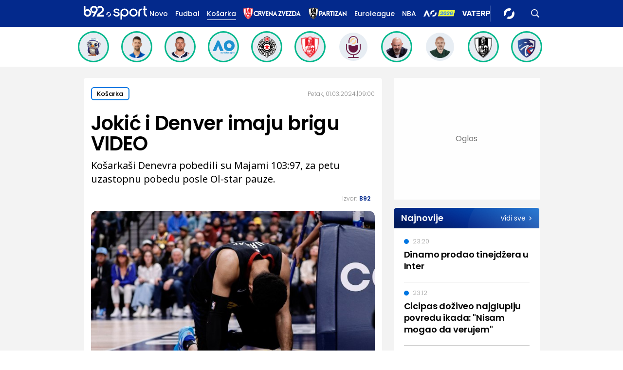

--- FILE ---
content_type: text/html; charset=UTF-8
request_url: https://www.b92.net/o/sport/nba/vesti?nav_id=2489663
body_size: 28927
content:
<!DOCTYPE html>
<html lang="sr">
<head>

    
    <title>Jokić i Denver imaju brigu VIDEO  -  B92 sport
</title>
    <meta charset="UTF-8">

    <meta name="viewport" content="width=device-width, initial-scale=1.0">
    <meta name="app-context" content="page">
    <meta name="robots" content="max-image-preview:large">
    
                    <meta name="type" content="Vesti">
    <meta name="author" content="B92">
    <meta name="description" content="Košarkaši  Denevra pobedili su Majami 103:97, za petu uzastopnu pobedu posle Ol-star pauze. 
">
    <meta name="keywords" content="B92, najnovije vesti">
    
            <meta name="theme-color" content="">
            <meta name="locale" content="sr_RS">
    <meta name="url" content="https://www.b92.net/o/sport/nba/vesti?nav_id=2489663">
    <meta name="image" content="https://www.b92.net/news/pics/2024/03/01/123492565265e18ace40fbc030116446_w640.jpg" />

    

    <link rel="canonical" href="https://www.b92.net/o/sport/nba/vesti?nav_id=2489663">

    
    
    <!-- UPSCORE LANDING START -->
    <script> (function(u,p,s,c,r){u[r]=u[r]||function(p){(u[r].q=u[r].q||[]).push(p)},u[r].ls=1*new Date();
        var a=p.createElement(s),m=p.getElementsByTagName(s)[0];a.async=1;a.src=c;m.parentNode.insertBefore(a,m) })
        (window,document,'script','//files.upscore.com/async/upScore.js','upScore');
        upScore({
        config:{
            domain: 'b92.net',
            article: '#article-content',
            track_positions: false},
        data: {
            section: 'Sport',
            taxonomy: '',
            object_id: '2489663-old',
            pubdate: '',
            author: '',
            object_type: 'article',
        }});
    </script>
    <!-- UPSCORE LANDING END -->

    
    <meta property="og:title" content='Jokić i Denver imaju brigu VIDEO
'>
    <meta property="og:locale" content="sr_RS">
    <meta property="og:type" content="Vesti">
    <meta property="og:url" content='https://www.b92.net/o/sport/nba/vesti'>
    <meta property="og:image" content="https://www.b92.net/news/pics/2024/03/01/123492565265e18ace40fbc030116446_w640.jpg" />
    <meta property="og:keywords" content="B92, najnovije vesti">
    <meta property="og:description" content="Košarkaši  Denevra pobedili su Majami 103:97, za petu uzastopnu pobedu posle Ol-star pauze. 
">
    <meta property="og:site_name" content="B92.net">
    <meta property="og:theme-color" content="">
    

    <meta name="twitter:title" content='Jokić i Denver imaju brigu VIDEO
'>
    <meta name="twitter:locale" content="sr_RS">
    <meta name="tw:type" content="Vesti">
    <meta name="twitter:url" content="https://www.b92.net/o/sport/nba/vesti?nav_id=2489663">
    <meta name="twitter:keywords" content="B92, najnovije vesti">
    <meta name="twitter:description" content="Košarkaši  Denevra pobedili su Majami 103:97, za petu uzastopnu pobedu posle Ol-star pauze. 
">
    <meta name="twitter:theme-color" content="">
    <meta name="twitter:image" content="https://www.b92.net/news/pics/2024/03/01/123492565265e18ace40fbc030116446_w640.jpg" />
    <meta property="fb:pages" content="293558305836">

    
    <!--ios compatibility-->
    <meta name="apple-mobile-web-app-capable" content="yes">
    <meta name="apple-mobile-web-app-title" content='Jokić i Denver imaju brigu VIDEO  -  B92 sport
'>
    <link rel="apple-touch-icon" href="/files/b92/img/icons/apple-icon-144x144.png">

    <!--Android compatibility-->
    <meta name="mobile-web-app-capable" content="yes">
    <meta name="application-name" content='Jokić i Denver imaju brigu VIDEO  -  B92 sport
'>

    
    <meta name="msapplication-TileColor" content="#312670">
    <meta name="msapplication-TileImage" content="/files/b92/img/icons/ms-icon-144x144.png">

    
    
            <meta http-equiv="refresh" content="900" >
    

    <link rel="icon" type="image/png" href="/files/b92/img/icons/android-icon-192x192.png">

            <link rel="icon" type="image/x-icon" href="/files/sport/favicon.ico">
    
    <!--CSS FILES-->
    <link rel="preconnect" href="https://fonts.googleapis.com">
    <link rel="preconnect" href="https://fonts.gstatic.com" crossorigin>
            <link href="https://fonts.googleapis.com/css2?family=Poppins:wght@300;400;500;600;700&family=Source+Sans+Pro:ital,wght@0,300;0,400;0,600;0,700;1,400;1,600&family=Noto+Sans:wght@400;600;700&display=swap" rel="stylesheet">
    
    
    <link href="https://b92s.net/v5/css/videojs.b92.css?v=9" rel="stylesheet" type="text/css" />
    <link rel="stylesheet" type="text/css" href="https://b92s.net/video.js/video-js.min.css?v=9">
    <link rel="stylesheet" type="text/css" href="https://b92s.net/video.js/videojs-contrib-ads/videojs-contrib-ads.css?v=9">
    <link rel="stylesheet" type="text/css" href="https://b92s.net/video.js/videojs-contrib-ads/videojs.ads.css?v=9">
    <link rel="stylesheet" type="text/css" href="https://b92s.net/video.js/videojs-ima/videojs.ima.css?v=9">
    

    
                        <link href="/files/b92/css/owl.carousel.css?v=9" rel="stylesheet" type="text/css" />
            <link href="/files/b92/css/swiper.bundle.min.css?v=9" rel="stylesheet" type="text/css" />
            <link href="/files/b92/css/jquery.fancybox.min.css?v=9" rel="stylesheet" type="text/css" />
                        
                                    <link href="/files/sport/css/single-news.css?v=9" rel="stylesheet" type="text/css" />
                <link href="https://fonts.googleapis.com/css2?family=Poppins:wght@300;400;500;600;700&family=Source+Sans+Pro:ital,wght@0,300;0,400;0,600;0,700;1,400;1,600&family=Noto+Sans:wght@400;600;700&display=swap" rel="stylesheet">
                    
        
        

    <link rel="stylesheet" href="/files/custom.css?v=9">

        <!-- OLD ARTICLE IMAGE PRELOAD -->
            <link as="image" href="https://www.b92.net/news/pics/2024/03/01/123492565265e18ace40fbc030116446_w640.jpg" rel="preload" />
        
    
            <!-- (C)2000-2024 Gemius SA - gemiusPrism  / b92.net/b92.net NOVO -->
        <script type="text/javascript">
            var pp_gemius_identifier = '0muV7_tOkU1KgBjG_YgmYXZ3PxO1Bvs7Bs3cYFrAlOD.p7';
            // lines below shouldn't be edited
            function gemius_pending(i) { window[i] = window[i] || function() {var x = window[i+'_pdata'] = window[i+'_pdata'] || []; x[x.length]=Array.prototype.slice.call(arguments, 0);};};
            (function(cmds) { var c; while(c = cmds.pop()) gemius_pending(c)})(['gemius_cmd', 'gemius_hit', 'gemius_event', 'gemius_init', 'pp_gemius_hit', 'pp_gemius_event', 'pp_gemius_init']);
            window.pp_gemius_cmd = window.pp_gemius_cmd || window.gemius_cmd;
            (function(d,t) {try {var gt=d.createElement(t),s=d.getElementsByTagName(t)[0],l='http'+((location.protocol=='https:')?'s':''); gt.setAttribute('async','async');
            gt.setAttribute('defer','defer'); gt.src=l+'://gars.hit.gemius.pl/xgemius.js'; s.parentNode.insertBefore(gt,s);} catch (e) {}})(document,'script');
        </script>
        
    <!-- Google Tag Manager -->
    <script>(function(w,d,s,l,i){w[l]=w[l]||[];w[l].push({'gtm.start':
    new Date().getTime(),event:'gtm.js'});var f=d.getElementsByTagName(s)[0],
    j=d.createElement(s),dl=l!='dataLayer'?'&l='+l:'';j.async=true;j.src=
    'https://www.googletagmanager.com/gtm.js?id='+i+dl;f.parentNode.insertBefore(j,f);
    })(window,document,'script','dataLayer','GTM-K88DKZX');</script>
    <!-- End Google Tag Manager -->

    

    
            <script>

            let adsKeywords = {"pageType":"article","articleId":"2489663","bannerSafe":"1","section":"Sport","articleCategory":"Košarka","articleSubcategory":"NBA","source":"B92","pubdate":"2024-03-01 09:00:00","author":"","articleTags":[]};

        </script>
        <!--Google Ad Manager GAM start-->
<script async='async' src='https://www.googletagservices.com/tag/js/gpt.js'></script>
    <script async src="https://adxbid.info/b92net_sport.js" ></script>

<script>


  let adOceanKeys = [];
  adOceanKeys.push(adsKeywords['section'], adsKeywords['articleCategory'],adsKeywords['articleSubcategory'], adsKeywords['articleId']);
  adOceanKeys = adOceanKeys.concat(adsKeywords['articleTags']);

  var googletag = googletag || {};
  googletag.cmd = googletag.cmd || [];
</script>
<script>
  googletag.cmd.push(function() {
    //mapping
    var mappingMobile = googletag.sizeMapping().
    addSize([0, 0], [[320, 100], [320, 50], [300, 250], [300, 100], [250, 250],[1, 1], 'fluid']).
    build();
    // slots
    var gptAdSlots = [];

    gptAdSlots[0] = googletag.defineSlot('/1092830/B92_AdX_mobile_top_parent/B92_AdX_Mobile_Top_Sport', [[300, 250],[300, 100], [320, 50], [320, 100]], 'div-gpt-ad-1709219602019-0').
    defineSizeMapping(mappingMobile).
    addService(googletag.pubads());
    gptAdSlots[1] = googletag.defineSlot('/1092830/b92_adx_mobile_1_parent/b92_adx_mobile_1_sport', [[300, 250],[300, 100], [320, 50], [320, 100]], 'div-gpt-ad-1709219605808-0').
    defineSizeMapping(mappingMobile).
    addService(googletag.pubads());
/*    gptAdSlots[2] = googletag.defineOutOfPageSlot('/1092830/Web_Interstitial', googletag.enums.OutOfPageFormat.INTERSTITIAL).
    defineSizeMapping(mappingMobile).
    addService(googletag.pubads()); */
    gptAdSlots[3] = googletag.defineSlot('/21836280021/adxp_b92_net_sticky', [[320, 100], [728, 90], [320, 50], [970, 90]], 'adxp_b92_net_sticky').addService(googletag.pubads());
    gptAdSlots[4] =    googletag.defineSlot('/1092830/1x1', [1, 1], 'div-gpt-ad-1717589365473-0').addService(googletag.pubads());
    if(adsKeywords.pageType != "article"){
  gptAdSlots[5] = googletag.defineSlot('/1092830/b92_adx_mobile_2_parent/b92_adx_mobile_2_sport', [[300, 250],[300, 100], [320, 50], [320, 100]], 'div-gpt-ad-1709219609380-0').
    defineSizeMapping(mappingMobile).
    addService(googletag.pubads());
    gptAdSlots[6] = googletag.defineSlot('/1092830/b92_adx_mobile_3_parent/b92_adx_mobile_3_sport', [[300, 250],[300, 100], [320, 50], [320, 100]], 'div-gpt-ad-1709219613197-0').
    defineSizeMapping(mappingMobile).
    addService(googletag.pubads());
    }else{
    gptAdSlots[5] = googletag.defineSlot('/1092830/b92_under_article_1_parent/b92_under_article_1_sport', [[300, 250], [300, 100]], 'div-gpt-ad-1709207408106-0').
    addService(googletag.pubads());
    gptAdSlots[6] = googletag.defineSlot('/1092830/b92_under_article_2_parent/b92_under_article_2_sport', [[300, 250], [300, 100]], 'div-gpt-ad-1709207409917-0').
    addService(googletag.pubads());

    }
    
    googletag.pubads().setTargeting("section", adsKeywords['section']);
    // start
    googletag.pubads().setTargeting("section", adsKeywords['section']);
    googletag.pubads().setTargeting("category", adsKeywords['articleCategory']);
    googletag.pubads().setTargeting("tag", adsKeywords['articleTags']);
    googletag.pubads().setTargeting("id", adsKeywords['articleId']);
    googletag.pubads().disableInitialLoad();
    googletag.pubads().enableSingleRequest();
    googletag.pubads().collapseEmptyDivs(true,true);
    /*googletag.pubads().enableLazyLoad({
        fetchMarginPercent: 200,
        renderMarginPercent: 100,
        mobileScaling: 2.0
    });*/
    googletag.enableServices();
  });
</script>
<!--Google Ad Manager GAM end--><script type="text/javascript" src="//b92rs.adocean.pl/files/js/ado.js"></script>
<script type="text/javascript">
/* (c)AdOcean 2003-2024 */
        if(typeof ado!=="object"){ado={};ado.config=ado.preview=ado.placement=ado.master=ado.slave=function(){};}
        ado.config({mode: "old", xml: false, consent: true, characterEncoding: true});
        ado.preview({enabled: true, emiter: "b92rs.adocean.pl", id: "w8qbmKoFSE48rQlJpcC0cBz8s_HGPjI3bj.mBWRwSqf.E7"});
</script>
<!-- start master -->
<script type="text/javascript">
/* (c)AdOcean 2003-2024, MASTER: b92.net.B92.net NOVO.B92.net.Sport */
ado.master({id: 'pq9HDHNrhwJf3pwciCiR5hBPwzQPP9IxiaZJ0HGulCT.X7', server: 'b92rs.adocean.pl', keys: adOceanKeys });
</script>
<!--  end master  -->
                                                                                                                    <!-- DIDOMI CMP START -->
<script type="text/javascript">window.gdprAppliesGlobally=true;(function(){function n(e){if(!window.frames[e]){if(document.body&&document.body.firstChild){var t=document.body;var r=document.createElement("iframe");r.style.display="none";r.name=e;r.title=e;t.insertBefore(r,t.firstChild)}else{setTimeout(function(){n(e)},5)}}}function e(r,a,o,s,c){function e(e,t,r,n){if(typeof r!=="function"){return}if(!window[a]){window[a]=[]}var i=false;if(c){i=c(e,n,r)}if(!i){window[a].push({command:e,version:t,callback:r,parameter:n})}}e.stub=true;e.stubVersion=2;function t(n){if(!window[r]||window[r].stub!==true){return}if(!n.data){return}var i=typeof n.data==="string";var e;try{e=i?JSON.parse(n.data):n.data}catch(t){return}if(e[o]){var a=e[o];window[r](a.command,a.version,function(e,t){var r={};r[s]={returnValue:e,success:t,callId:a.callId};if(n.source){n.source.postMessage(i?JSON.stringify(r):r,"*")}},a.parameter)}}if(typeof window[r]!=="function"){window[r]=e;if(window.addEventListener){window.addEventListener("message",t,false)}else{window.attachEvent("onmessage",t)}}}e("__uspapi","__uspapiBuffer","__uspapiCall","__uspapiReturn");n("__uspapiLocator");e("__tcfapi","__tcfapiBuffer","__tcfapiCall","__tcfapiReturn");n("__tcfapiLocator");(function(e){var t=document.createElement("link");t.rel="preconnect";t.as="script";var r=document.createElement("link");r.rel="dns-prefetch";r.as="script";var n=document.createElement("link");n.rel="preload";n.as="script";var i=document.createElement("script");i.id="spcloader";i.type="text/javascript";i["async"]=true;i.charset="utf-8";var a="https://sdk.privacy-center.org/"+e+"/loader.js?target="+document.location.hostname;if(window.didomiConfig&&window.didomiConfig.user){var o=window.didomiConfig.user;var s=o.country;var c=o.region;if(s){a=a+"&country="+s;if(c){a=a+"&region="+c}}}t.href="https://sdk.privacy-center.org/";r.href="https://sdk.privacy-center.org/";n.href=a;i.src=a;var d=document.getElementsByTagName("script")[0];d.parentNode.insertBefore(t,d);d.parentNode.insertBefore(r,d);d.parentNode.insertBefore(n,d);d.parentNode.insertBefore(i,d)})("5d4f9a97-bbaf-43db-8979-d91911adce82")})();</script>
<script type="text/javascript">
window.didomiConfig = {
    user: {
        bots: {
            consentRequired: false,
            types: ['crawlers', 'performance'],
            // https://developers.didomi.io/cmp/web-sdk/consent-notice/bots
            extraUserAgents: ['cXensebot', 'Lighthouse'],
        }
    }
};
</script>
<!-- DIDOMI CMP END --><style>
.single-news-content .banner-responsive {
	flex-direction:  column;
}
.single-news-content .banner-responsive > * {
	width: auto !important;
}
.single-news-content .banner-responsive .banner-wrapper {
	width: 100%;
}
.single-news-content .banner-responsive .banner-wrapper .banner-inner {
	    display: flex;
	    flex-wrap: wrap;
    justify-content: space-around;
}
.single-news-content .banner-responsive .banner-wrapper .banner-inner div {
	margin-bottom: 10px;
}
@media screen and (max-width: 991px){
	.lupon-sticky { bottom: 70px !important;}
}
</style>
                                                                                                                    <script type="text/javascript">
    (function(c,l,a,r,i,t,y){
        c[a]=c[a]||function(){(c[a].q=c[a].q||[]).push(arguments)};
        t=l.createElement(r);t.async=1;t.src="https://www.clarity.ms/tag/"+i;
        y=l.getElementsByTagName(r)[0];y.parentNode.insertBefore(t,y);
    })(window, document, "clarity", "script", "fqzxjiy0w7");
</script>
                                                                                                                    <script async src='https://hl.upscore.com/config/b92.net.js'></script>
                                                                                                                    <!--<head>-->
<script>
  var esadt;esadt||((esadt=esadt||{}).cmd=esadt.cmd||[],function(){var t=document.createElement("script");t.async=!0,t.id="esadt",t.type="text/javascript";var e="https:"==document.location.protocol;t.src=(e?"https:":"http:")+"///sspjs.eskimi.com/esadt.js",(e=document.getElementsByTagName("script")[0]).parentNode.insertBefore(t,e)}());
</script>
<!--</head>-->
                                                                                                                    <style>
.banner-inner{
	background: white;
}
</style>
                                                
    


</head>

<body>
  <!-- Google Tag Manager (noscript) -->
    <noscript><iframe src="https://www.googletagmanager.com/ns.html?id=GTM-PHVNJCRH" height="0" width="0" style="display:none;visibility:hidden"></iframe></noscript>
    <!-- End Google Tag Manager (noscript) --><!-- End Google Tag Manager (noscript) -->
    
    <div id="banner-left" class="big-banner banner-left">
                                <div id="adoceanb92rssejkqvsgrw"></div>
<script type="text/javascript">
/* (c)AdOcean 2003-2024, b92.net.B92.net NOVO.B92.net.Sport.Wallpaper Left */
ado.slave('adoceanb92rssejkqvsgrw', {myMaster: 'pq9HDHNrhwJf3pwciCiR5hBPwzQPP9IxiaZJ0HGulCT.X7' });
</script>
                            </div>
            
    <div id="banner-right" class="big-banner banner-right">
                                <div id="adoceanb92rspfqqdtmlmr"></div>
<script type="text/javascript">
/* (c)AdOcean 2003-2024, b92.net.B92.net NOVO.B92.net.Sport.Wallpaper Right */
ado.slave('adoceanb92rspfqqdtmlmr', {myMaster: 'pq9HDHNrhwJf3pwciCiR5hBPwzQPP9IxiaZJ0HGulCT.X7' });
</script>
                            </div>
            
    <style>
    /* NA STRANAMA KOJE IMAJU POSEBNU BOJU KATEGORIJE OVDE ISPISATI HEX ODREDJENE BOJE ILI ISPOD UNETI URL DO BACKGROUND SLIKE*/
    :root {
        --categoryColor: #03298C;
    }

    .header-sport .header-wrapper .header-desktop-menu .menu-item {
        margin-right: 15px !important;
    }
</style>
<div class="header-sport-wrapper">
    <div class="banner-header">
        <div class='container'>
            <div class="banner">
                <div class='banner-wrapper'>
                    <div class='banner-inner'>
                                                <div id="adoceanb92rsyclnjlpnnc"></div>
<script type="text/javascript">
/* (c)AdOcean 2003-2024, b92.net.B92.net NOVO.B92.net.Sport.Header Wallpaper */
ado.slave('adoceanb92rsyclnjlpnnc', {myMaster: 'pq9HDHNrhwJf3pwciCiR5hBPwzQPP9IxiaZJ0HGulCT.X7' });
</script>
                                            </div>
                </div>
            </div>
                    </div>
    </div>
                <header class="header-sport"
                style="background-image: url('')">
        <div class="container">
        <div class="header-wrapper">
            <a href="https://www.b92.net/sport" class="header-logo" aria-label="Logo">
                <img src="/files/sport/img/sport-logo.svg"
                    alt="Logo" width="200" height="44">
            </a>

                <ul class="header-desktop-menu">
                    <li class="menu-item">
                        <a href="https://www.b92.net/najnovije-vesti"  class="menu-link ">Novo</a>
                    </li>
                                                                        
                                                                                        
                                    <li class="menu-item">
                                        <a href="/sport/fudbal"
                                        class="menu-link "
                                        style="color:">
                                            Fudbal
                                        </a>
                                    </li>
                                


                                                                                
                                                                                        
                                    <li class="menu-item">
                                        <a href="/sport/kosarka"
                                        class="menu-link active"
                                        style="color:">
                                            Košarka
                                        </a>
                                    </li>
                                


                                                                                
                                                                                        <li class="menu-item ">
                                                                            <a href="https://www.b92.net/sport/specijal/122/crvena-zvezda"
                                            class="menu-link"
                                        >
                                            <img
                                                src="/files/special/crvena-zvezda/zvezda-logo-web-light-alt.png"
                                                                                                                                                                                                                                                                                                    style="height:25px;"
                                                                                            >
                                        </a>
                                                                    </li>
                                                                                
                                                                                        <li class="menu-item ">
                                                                            <a href="https://www.b92.net/sport/specijal/121/partizan"
                                            class="menu-link"
                                        >
                                            <img
                                                src="/files/special/partizan/partizan-logo-web-light.png"
                                                                                                                                                                                                                                                                                                    style="height:25px;"
                                                                                            >
                                        </a>
                                                                    </li>
                                                                                
                                                                                        <li class="menu-item  ">
                                                                            <a href="https://www.b92.net/sport/specijal/5/euroleague" class="menu-link" style="color:">
                                            Euroleague
                                        </a>
                                                                    </li>
                                                                                
                                                                                        <li class="menu-item ">
                                                                            <a href="https://www.b92.net/sport/specijal/1/nba" class="menu-link" style="color:">
                                            NBA
                                        </a>
                                                                    </li>
                                                                                
                                                                                        <li class="menu-item ">
                                                                            <a href="https://www.b92.net/sport/specijal/131/australian-open-2026"
                                            class="menu-link"
                                        >
                                            <img
                                                src="/files/special/aus-open-2026/aus_open_2026_logo_mob.png"
                                                                                                                                                                                                 style="max-height:18px; margin-top:4px;"                                                                                             >
                                        </a>
                                                                    </li>
                                                                                
                                                                                        <li class="menu-item  vaterpolo-2026-special-class ">
                                                                            <a href="https://www.b92.net/sport/specijal/132/vaterpolo-2026"
                                            class="menu-link"
                                        >
                                            <img
                                                src="/files/special/vaterpolo-2026/vaterpolo26_logo_26.png"
                                                                                                                                                 style="max-width: 110px; height:auto;"                                                                                                                                             >
                                        </a>
                                                                    </li>
                                                    
                        
                    
                </ul>

            <a href="/sport/najnovije-vesti" class="search-link" aria-label="Search">
                <img src="/files/sport/img/icons/zoom.png" alt="Search" width="17" height="17">
            </a>
            <div class="navbar-toggler">
                <img src="/files/sport/img/icons/menu.svg" alt="Menu" width="auto" height="auto">
            </div>
            <a href="https://www.b92.net" class="b92-logo" aria-label="Lgo">
                <img src="/files/b92/img/logo-b92.png" alt="Logo" width="36"
                    height="19">
            </a>
        </div>
    </div>
    <div class="new-live-news">
        <span class="new-live-btn">Nova vest</span>
    </div>
    </header>
</div>
<div class="header-menu-bg"></div>
<div class="header-menu-wrapper">
    <div class="header-menu-inner">
        <div class="header-menu-top">
            <a href="https://www.b92.net/sport" class="header-logo" aria-label="Logo">
                <img src="/files/sport/img/sport-logo.svg" alt="Logo" width="200"
                    height="44">
            </a>
            <span class="close-menu">
                <img src="/files/sport/img/icons/close.png" alt="X" width="19" height="19">
            </span>
        </div>
        <div class="search-wrapper-sport">
            <form id="searchform" class="search-form" method="get"
                action="https://www.b92.net/najnovije-vesti?search=">
                <div class="form-group mb-0">
                    <input id="search" class="form-control" type="text" name="search" placeholder="Pretraga"
                        value="">
                    <button class="btn-search" type="submit">
                        <span class="icon-zoom">
                            <img src="/files/sport/img/icons/zoom.png" alt="Search" width="16" height="16">
                        </span>
                        <span class="icon-arrow">
                            <img src="/files/sport/img/icons/chewron-right.png" alt=">" width="9"
                                height="15">
                        </span>
                        <span class="btn-text">Pretražite</span>
                    </button>
                </div>
            </form>
        </div>
        <ul class="header-menu">
                                                                    
                            
                                                    <li class="menu-item">

                            <a href="https://www.b92.net/sport/fudbal"
                                class="menu-link active ">Fudbal

                                                                                                                                                                                            <span class="toggle-submenu submenu-chevron">
                                                <img src="/files/sport/img/icons/arrow-right.png" alt="">
                                            </span>
                                                                                                                                        </a>
                                                                                                <div class="submenu-wrapper">
                                        <div class="header-menu-top">
                                            <a href="https://www.b92.net/sport"
                                                class="header-logo">
                                                <img src="/files/sport/img/sport-logo.svg"
                                                    alt="" width="200" height="44">
                                            </a>
                                            <span class="close-menu">
                                                <img src="/files/sport/img/icons/close.png" alt=""
                                                    width="19" height="19">
                                            </span>
                                        </div>
                                        <p class="submenu-category">
                                            <span class="close-submenu submenu-chevron">
                                                <img src="/files/sport/img/icons/arrow-left.png" alt="">
                                            </span>
                                            Fudbal
                                        </p>
                                        <ul class="submenu">
                                                                                                                                            <li class="submenu-item">
                                                    <a href="/sport/fudbal/vesti"
                                                        class="submenu-link">Vesti</a>
                                                </li>
                                                                                                                                            <li class="submenu-item">
                                                    <a href="/sport/fudbal/srpski-fudbal"
                                                        class="submenu-link">Srpski fudbal</a>
                                                </li>
                                                                                                                                            <li class="submenu-item">
                                                    <a href="/sport/fudbal/lige-petice"
                                                        class="submenu-link">Lige petice</a>
                                                </li>
                                                                                                                                            <li class="submenu-item">
                                                    <a href="/sport/fudbal/evrokupovi"
                                                        class="submenu-link">Evrokupovi</a>
                                                </li>
                                                                                                                                            <li class="submenu-item">
                                                    <a href="/sport/fudbal/ex-yu-fudbal"
                                                        class="submenu-link">Ex-Yu fudbal</a>
                                                </li>
                                                                                    </ul>
                                    </div>
                                                                                    </li>
                                                                            
                            
                                                    <li class="menu-item">
                                
                                                                    <a href="https://www.b92.net/sport/specijal/117/evrokupovi">
                                        <img src="/files/special/evrokupovi/evrokupovi_logo_web.png"
                                            style="width:110px;">
                                    </a>
                                                            </li>
                                                                                
                            
                                                    <li class="menu-item">
                                
                                                                    <a href="https://www.b92.net/sport/specijal/129/lige-petice">
                                        <img src="/files/special/lige-petice/lige5_logo_web_white.png"
                                            style="width:50px;">
                                    </a>
                                                            </li>
                                                                                
                            
                                                    <li class="menu-item">
                                
                                                                    <a href="https://www.b92.net/sport/specijal/122/crvena-zvezda">
                                        <img src="/files/special/crvena-zvezda/zvezda-logo-web-light-alt.png"
                                            style="width:140px;">
                                    </a>
                                                            </li>
                                                                                
                            
                                                    <li class="menu-item">
                                
                                                                    <a href="https://www.b92.net/sport/specijal/121/partizan">
                                        <img src="/files/special/partizan/partizan-logo-web-light.png"
                                            style="width:100px;">
                                    </a>
                                                            </li>
                                                                                
                            
                                                    <li class="menu-item">

                            <a href="https://www.b92.net/sport/kosarka"
                                class="menu-link active ">Košarka

                                                                                                                                                                                            <span class="toggle-submenu submenu-chevron">
                                                <img src="/files/sport/img/icons/arrow-right.png" alt="">
                                            </span>
                                                                                                                                        </a>
                                                                                                <div class="submenu-wrapper">
                                        <div class="header-menu-top">
                                            <a href="https://www.b92.net/sport"
                                                class="header-logo">
                                                <img src="/files/sport/img/sport-logo.svg"
                                                    alt="" width="200" height="44">
                                            </a>
                                            <span class="close-menu">
                                                <img src="/files/sport/img/icons/close.png" alt=""
                                                    width="19" height="19">
                                            </span>
                                        </div>
                                        <p class="submenu-category">
                                            <span class="close-submenu submenu-chevron">
                                                <img src="/files/sport/img/icons/arrow-left.png" alt="">
                                            </span>
                                            Košarka
                                        </p>
                                        <ul class="submenu">
                                                                                                                                            <li class="submenu-item">
                                                    <a href="/sport/kosarka/vesti"
                                                        class="submenu-link">Vesti</a>
                                                </li>
                                                                                                                                            <li class="submenu-item">
                                                    <a href="/sport/kosarka/nba"
                                                        class="submenu-link">NBA</a>
                                                </li>
                                                                                                                                            <li class="submenu-item">
                                                    <a href="/sport/kosarka/euroleague"
                                                        class="submenu-link">Euroleague</a>
                                                </li>
                                                                                                                                            <li class="submenu-item">
                                                    <a href="/sport/kosarka/aba"
                                                        class="submenu-link">ABA</a>
                                                </li>
                                                                                                                                            <li class="submenu-item">
                                                    <a href="/sport/kosarka/srpska-kosarka"
                                                        class="submenu-link">Srpska košarka</a>
                                                </li>
                                                                                                                                            <li class="submenu-item">
                                                    <a href="/sport/kosarka/basket-3x3"
                                                        class="submenu-link">Basket 3x3</a>
                                                </li>
                                                                                    </ul>
                                    </div>
                                                                                    </li>
                                                                            
                            
                                                    <li class="menu-item">
                                
                                                                    <a href="https://www.b92.net/sport/specijal/5/euroleague">
                                        <img src="/files/sport/img/icons/category-logo7.png"
                                            style="height:23px;">
                                    </a>
                                                            </li>
                                                                                
                            
                                                    <li class="menu-item">
                                
                                                                    <a href="https://www.b92.net/sport/specijal/1/nba" class="menu-link active">NBA
                                                            </li>
                                                                                
                            
                                                    <li class="menu-item">

                            <a href="https://www.b92.net/sport/tenis"
                                class="menu-link active ">Tenis

                                                                                                                                                                                                                                                </a>
                                                                                                                </li>
                                                                            
                            
                                                    <li class="menu-item">
                                
                                                                    <a href="https://www.b92.net/sport/specijal/131/australian-open-2026">
                                        <img src="/files/special/aus-open-2026/aus_open_2026_logo_ham.png"
                                            style="width:110px;">
                                    </a>
                                                            </li>
                                                                                
                            
                                                    <li class="menu-item">

                            <a href="https://www.b92.net/sport/atletika"
                                class="menu-link active ">Atletika

                                                                                                                                                                                                                                                </a>
                                                                                                                </li>
                                                                            
                            
                                                    <li class="menu-item">

                            <a href="https://www.b92.net/sport/odbojka"
                                class="menu-link active ">Odbojka

                                                                                                                                                                                                                                                </a>
                                                                                                                </li>
                                                                            
                            
                                                    <li class="menu-item">
                                
                                                                    <a href="https://www.b92.net/sport/specijal/132/vaterpolo-2026">
                                        <img src="/files/special/vaterpolo-2026/vaterpolo26_logo_app_pading.png"
                                            style="width:125px;">
                                    </a>
                                                            </li>
                                                                                
                            
                                                    <li class="menu-item">

                            <a href="https://www.b92.net/sport/rukomet"
                                class="menu-link active ">Rukomet

                                                                                                                                                                                                                                                </a>
                                                                                                                </li>
                                                                            
                            
                                                    <li class="menu-item">

                            <a href="https://www.b92.net/sport/auto-moto"
                                class="menu-link active ">Auto-moto

                                                                                                                                                                                            <span class="toggle-submenu submenu-chevron">
                                                <img src="/files/sport/img/icons/arrow-right.png" alt="">
                                            </span>
                                                                                                                                        </a>
                                                                                                <div class="submenu-wrapper">
                                        <div class="header-menu-top">
                                            <a href="https://www.b92.net/sport"
                                                class="header-logo">
                                                <img src="/files/sport/img/sport-logo.svg"
                                                    alt="" width="200" height="44">
                                            </a>
                                            <span class="close-menu">
                                                <img src="/files/sport/img/icons/close.png" alt=""
                                                    width="19" height="19">
                                            </span>
                                        </div>
                                        <p class="submenu-category">
                                            <span class="close-submenu submenu-chevron">
                                                <img src="/files/sport/img/icons/arrow-left.png" alt="">
                                            </span>
                                            Auto-moto
                                        </p>
                                        <ul class="submenu">
                                                                                                                                            <li class="submenu-item">
                                                    <a href="/sport/auto-moto/formula-1"
                                                        class="submenu-link">Formula 1</a>
                                                </li>
                                                                                                                                            <li class="submenu-item">
                                                    <a href="/sport/auto-moto/automobilizam"
                                                        class="submenu-link">Automobilizam</a>
                                                </li>
                                                                                                                                            <li class="submenu-item">
                                                    <a href="/sport/auto-moto/motociklizam"
                                                        class="submenu-link">Motociklizam</a>
                                                </li>
                                                                                    </ul>
                                    </div>
                                                                                    </li>
                                                                            
                            
                                                    <li class="menu-item">

                            <a href="https://www.b92.net/sport/pojedinacni-sportovi"
                                class="menu-link active ">Pojedinačni sportovi

                                                                                                                                                                                            <span class="toggle-submenu submenu-chevron">
                                                <img src="/files/sport/img/icons/arrow-right.png" alt="">
                                            </span>
                                                                                                                                        </a>
                                                                                                <div class="submenu-wrapper">
                                        <div class="header-menu-top">
                                            <a href="https://www.b92.net/sport"
                                                class="header-logo">
                                                <img src="/files/sport/img/sport-logo.svg"
                                                    alt="" width="200" height="44">
                                            </a>
                                            <span class="close-menu">
                                                <img src="/files/sport/img/icons/close.png" alt=""
                                                    width="19" height="19">
                                            </span>
                                        </div>
                                        <p class="submenu-category">
                                            <span class="close-submenu submenu-chevron">
                                                <img src="/files/sport/img/icons/arrow-left.png" alt="">
                                            </span>
                                            Pojedinačni sportovi
                                        </p>
                                        <ul class="submenu">
                                                                                                                                            <li class="submenu-item">
                                                    <a href="/sport/pojedinacni-sportovi/biciklizam"
                                                        class="submenu-link">Biciklizam</a>
                                                </li>
                                                                                                                                            <li class="submenu-item">
                                                    <a href="/sport/pojedinacni-sportovi/streljastvo"
                                                        class="submenu-link">Streljaštvo</a>
                                                </li>
                                                                                                                                            <li class="submenu-item">
                                                    <a href="/sport/pojedinacni-sportovi/stoni-tenis"
                                                        class="submenu-link">Stoni tenis</a>
                                                </li>
                                                                                                                                            <li class="submenu-item">
                                                    <a href="/sport/pojedinacni-sportovi/ritmicka-gimnastika"
                                                        class="submenu-link">Ritmička gimnastika</a>
                                                </li>
                                                                                                                                            <li class="submenu-item">
                                                    <a href="/sport/pojedinacni-sportovi/dizanje-tegova"
                                                        class="submenu-link">Dizanje tegova</a>
                                                </li>
                                                                                                                                            <li class="submenu-item">
                                                    <a href="/sport/pojedinacni-sportovi/konjicki-sport"
                                                        class="submenu-link">Konjički sport</a>
                                                </li>
                                                                                                                                            <li class="submenu-item">
                                                    <a href="/sport/pojedinacni-sportovi/pikado"
                                                        class="submenu-link">Pikado</a>
                                                </li>
                                                                                                                                            <li class="submenu-item">
                                                    <a href="/sport/pojedinacni-sportovi/kuglanje"
                                                        class="submenu-link">Kuglanje</a>
                                                </li>
                                                                                                                                            <li class="submenu-item">
                                                    <a href="/sport/pojedinacni-sportovi/macevanje"
                                                        class="submenu-link">Mačevanje</a>
                                                </li>
                                                                                                                                            <li class="submenu-item">
                                                    <a href="/sport/pojedinacni-sportovi/badminton"
                                                        class="submenu-link">Badminton</a>
                                                </li>
                                                                                                                                            <li class="submenu-item">
                                                    <a href="/sport/pojedinacni-sportovi/strelicarstvo"
                                                        class="submenu-link">Streličarstvo</a>
                                                </li>
                                                                                                                                            <li class="submenu-item">
                                                    <a href="/sport/pojedinacni-sportovi/gimnastika"
                                                        class="submenu-link">Gimnastika</a>
                                                </li>
                                                                                                                                            <li class="submenu-item">
                                                    <a href="/sport/pojedinacni-sportovi/trijatlon"
                                                        class="submenu-link">Trijatlon</a>
                                                </li>
                                                                                                                                            <li class="submenu-item">
                                                    <a href="/sport/pojedinacni-sportovi/alpinizam"
                                                        class="submenu-link">Alpinizam</a>
                                                </li>
                                                                                                                                            <li class="submenu-item">
                                                    <a href="/sport/pojedinacni-sportovi/extreme"
                                                        class="submenu-link">Extreme</a>
                                                </li>
                                                                                                                                            <li class="submenu-item">
                                                    <a href="/sport/pojedinacni-sportovi/sah"
                                                        class="submenu-link">Šah</a>
                                                </li>
                                                                                                                                            <li class="submenu-item">
                                                    <a href="/sport/pojedinacni-sportovi/golf"
                                                        class="submenu-link">Golf</a>
                                                </li>
                                                                                                                                            <li class="submenu-item">
                                                    <a href="/sport/pojedinacni-sportovi/skvos"
                                                        class="submenu-link">Skvoš</a>
                                                </li>
                                                                                                                                            <li class="submenu-item">
                                                    <a href="/sport/pojedinacni-sportovi/bilijar"
                                                        class="submenu-link">Bilijar</a>
                                                </li>
                                                                                                                                            <li class="submenu-item">
                                                    <a href="/sport/pojedinacni-sportovi/snuker"
                                                        class="submenu-link">Snuker</a>
                                                </li>
                                                                                                                                            <li class="submenu-item">
                                                    <a href="/sport/pojedinacni-sportovi/moderni-pentatlon"
                                                        class="submenu-link">Moderni pentatlon</a>
                                                </li>
                                                                                                                                            <li class="submenu-item">
                                                    <a href="/sport/pojedinacni-sportovi/strongest-man"
                                                        class="submenu-link">Strongest man</a>
                                                </li>
                                                                                                                                            <li class="submenu-item">
                                                    <a href="/sport/pojedinacni-sportovi/trampolina"
                                                        class="submenu-link">Trampolina</a>
                                                </li>
                                                                                                                                            <li class="submenu-item">
                                                    <a href="/sport/pojedinacni-sportovi/paraglajding"
                                                        class="submenu-link">Paraglajding</a>
                                                </li>
                                                                                                                                            <li class="submenu-item">
                                                    <a href="/sport/pojedinacni-sportovi/aktuelno"
                                                        class="submenu-link">Aktuelno</a>
                                                </li>
                                                                                                                                            <li class="submenu-item">
                                                    <a href="/sport/pojedinacni-sportovi/brejkdens"
                                                        class="submenu-link">Brejkdens</a>
                                                </li>
                                                                                                                                            <li class="submenu-item">
                                                    <a href="/sport/pojedinacni-sportovi/skejtbording"
                                                        class="submenu-link">Skejtbording</a>
                                                </li>
                                                                                                                                            <li class="submenu-item">
                                                    <a href="/sport/pojedinacni-sportovi/sportsko-penjanje"
                                                        class="submenu-link">Sportsko penjanje</a>
                                                </li>
                                                                                                                                            <li class="submenu-item">
                                                    <a href="/sport/pojedinacni-sportovi/surfovanje"
                                                        class="submenu-link">Surfovanje</a>
                                                </li>
                                                                                                                                            <li class="submenu-item">
                                                    <a href="/sport/pojedinacni-sportovi/padel"
                                                        class="submenu-link">Padel</a>
                                                </li>
                                                                                    </ul>
                                    </div>
                                                                                    </li>
                                                                            
                            
                                                    <li class="menu-item">

                            <a href="https://www.b92.net/sport/ekipni-sportovi"
                                class="menu-link active ">Ekipni sportovi

                                                                                                                                                                                            <span class="toggle-submenu submenu-chevron">
                                                <img src="/files/sport/img/icons/arrow-right.png" alt="">
                                            </span>
                                                                                                                                        </a>
                                                                                                <div class="submenu-wrapper">
                                        <div class="header-menu-top">
                                            <a href="https://www.b92.net/sport"
                                                class="header-logo">
                                                <img src="/files/sport/img/sport-logo.svg"
                                                    alt="" width="200" height="44">
                                            </a>
                                            <span class="close-menu">
                                                <img src="/files/sport/img/icons/close.png" alt=""
                                                    width="19" height="19">
                                            </span>
                                        </div>
                                        <p class="submenu-category">
                                            <span class="close-submenu submenu-chevron">
                                                <img src="/files/sport/img/icons/arrow-left.png" alt="">
                                            </span>
                                            Ekipni sportovi
                                        </p>
                                        <ul class="submenu">
                                                                                                                                            <li class="submenu-item">
                                                    <a href="/sport/ekipni-sportovi/americki-fudbal"
                                                        class="submenu-link">Američki fudbal</a>
                                                </li>
                                                                                                                                            <li class="submenu-item">
                                                    <a href="/sport/ekipni-sportovi/ragbi"
                                                        class="submenu-link">Ragbi</a>
                                                </li>
                                                                                                                                            <li class="submenu-item">
                                                    <a href="/sport/ekipni-sportovi/bejzbol"
                                                        class="submenu-link">Bejzbol</a>
                                                </li>
                                                                                                                                            <li class="submenu-item">
                                                    <a href="/sport/ekipni-sportovi/mali-fudbal"
                                                        class="submenu-link">Mali fudbal</a>
                                                </li>
                                                                                                                                            <li class="submenu-item">
                                                    <a href="/sport/ekipni-sportovi/sportovi-na-pesku"
                                                        class="submenu-link">Sportovi na pesku</a>
                                                </li>
                                                                                                                                            <li class="submenu-item">
                                                    <a href="/sport/ekipni-sportovi/hokej-na-travi"
                                                        class="submenu-link">Hokej na travi</a>
                                                </li>
                                                                                                                                            <li class="submenu-item">
                                                    <a href="/sport/ekipni-sportovi/kriket"
                                                        class="submenu-link">Kriket</a>
                                                </li>
                                                                                                                                            <li class="submenu-item">
                                                    <a href="/sport/ekipni-sportovi/lakros"
                                                        class="submenu-link">Lakros</a>
                                                </li>
                                                                                                                                            <li class="submenu-item">
                                                    <a href="/sport/ekipni-sportovi/aktuelno"
                                                        class="submenu-link">Aktuelno</a>
                                                </li>
                                                                                    </ul>
                                    </div>
                                                                                    </li>
                                                                            
                            
                                                    <li class="menu-item">

                            <a href="https://www.b92.net/sport/zimski-sportovi"
                                class="menu-link active ">Zimski sportovi

                                                                                                                                                                                            <span class="toggle-submenu submenu-chevron">
                                                <img src="/files/sport/img/icons/arrow-right.png" alt="">
                                            </span>
                                                                                                                                        </a>
                                                                                                <div class="submenu-wrapper">
                                        <div class="header-menu-top">
                                            <a href="https://www.b92.net/sport"
                                                class="header-logo">
                                                <img src="/files/sport/img/sport-logo.svg"
                                                    alt="" width="200" height="44">
                                            </a>
                                            <span class="close-menu">
                                                <img src="/files/sport/img/icons/close.png" alt=""
                                                    width="19" height="19">
                                            </span>
                                        </div>
                                        <p class="submenu-category">
                                            <span class="close-submenu submenu-chevron">
                                                <img src="/files/sport/img/icons/arrow-left.png" alt="">
                                            </span>
                                            Zimski sportovi
                                        </p>
                                        <ul class="submenu">
                                                                                                                                            <li class="submenu-item">
                                                    <a href="/sport/zimski-sportovi/alpsko-skijanje"
                                                        class="submenu-link">Alpsko skijanje</a>
                                                </li>
                                                                                                                                            <li class="submenu-item">
                                                    <a href="/sport/zimski-sportovi/bijatlon"
                                                        class="submenu-link">Bijatlon</a>
                                                </li>
                                                                                                                                            <li class="submenu-item">
                                                    <a href="/sport/zimski-sportovi/skijaski-skokovi"
                                                        class="submenu-link">Skijaški skokovi</a>
                                                </li>
                                                                                                                                            <li class="submenu-item">
                                                    <a href="/sport/zimski-sportovi/hokej-na-ledu"
                                                        class="submenu-link">Hokej na ledu</a>
                                                </li>
                                                                                                                                            <li class="submenu-item">
                                                    <a href="/sport/zimski-sportovi/skijasko-trcanje"
                                                        class="submenu-link">Skijaško trčanje</a>
                                                </li>
                                                                                                                                            <li class="submenu-item">
                                                    <a href="/sport/zimski-sportovi/umetnicko-klizanje"
                                                        class="submenu-link">Umetničko klizanje</a>
                                                </li>
                                                                                                                                            <li class="submenu-item">
                                                    <a href="/sport/zimski-sportovi/brzo-klizanje"
                                                        class="submenu-link">Brzo klizanje</a>
                                                </li>
                                                                                                                                            <li class="submenu-item">
                                                    <a href="/sport/zimski-sportovi/bob"
                                                        class="submenu-link">Bob</a>
                                                </li>
                                                                                                                                            <li class="submenu-item">
                                                    <a href="/sport/zimski-sportovi/sankanje"
                                                        class="submenu-link">Sankanje</a>
                                                </li>
                                                                                                                                            <li class="submenu-item">
                                                    <a href="/sport/zimski-sportovi/karling"
                                                        class="submenu-link">Karling</a>
                                                </li>
                                                                                                                                            <li class="submenu-item">
                                                    <a href="/sport/zimski-sportovi/extreme-ski"
                                                        class="submenu-link">Extreme ski</a>
                                                </li>
                                                                                                                                            <li class="submenu-item">
                                                    <a href="/sport/zimski-sportovi/snoubord"
                                                        class="submenu-link">Snoubord</a>
                                                </li>
                                                                                                                                            <li class="submenu-item">
                                                    <a href="/sport/zimski-sportovi/aktuelno"
                                                        class="submenu-link">Aktuelno</a>
                                                </li>
                                                                                    </ul>
                                    </div>
                                                                                    </li>
                                                                            
                            
                                                    <li class="menu-item">

                            <a href="https://www.b92.net/sport/sportovi-na-vodi"
                                class="menu-link active ">Sportovi na vodi

                                                                                                                                                                                            <span class="toggle-submenu submenu-chevron">
                                                <img src="/files/sport/img/icons/arrow-right.png" alt="">
                                            </span>
                                                                                                                                        </a>
                                                                                                <div class="submenu-wrapper">
                                        <div class="header-menu-top">
                                            <a href="https://www.b92.net/sport"
                                                class="header-logo">
                                                <img src="/files/sport/img/sport-logo.svg"
                                                    alt="" width="200" height="44">
                                            </a>
                                            <span class="close-menu">
                                                <img src="/files/sport/img/icons/close.png" alt=""
                                                    width="19" height="19">
                                            </span>
                                        </div>
                                        <p class="submenu-category">
                                            <span class="close-submenu submenu-chevron">
                                                <img src="/files/sport/img/icons/arrow-left.png" alt="">
                                            </span>
                                            Sportovi na vodi
                                        </p>
                                        <ul class="submenu">
                                                                                                                                            <li class="submenu-item">
                                                    <a href="/sport/sportovi-na-vodi/plivanje"
                                                        class="submenu-link">Plivanje</a>
                                                </li>
                                                                                                                                            <li class="submenu-item">
                                                    <a href="/sport/sportovi-na-vodi/veslanje"
                                                        class="submenu-link">Veslanje</a>
                                                </li>
                                                                                                                                            <li class="submenu-item">
                                                    <a href="/sport/sportovi-na-vodi/kanu"
                                                        class="submenu-link">Kanu</a>
                                                </li>
                                                                                                                                            <li class="submenu-item">
                                                    <a href="/sport/sportovi-na-vodi/kajak"
                                                        class="submenu-link">Kajak</a>
                                                </li>
                                                                                                                                            <li class="submenu-item">
                                                    <a href="/sport/sportovi-na-vodi/jedrenje"
                                                        class="submenu-link">Jedrenje</a>
                                                </li>
                                                                                                                                            <li class="submenu-item">
                                                    <a href="/sport/sportovi-na-vodi/sinhrono-plivanje"
                                                        class="submenu-link">Sinhrono plivanje</a>
                                                </li>
                                                                                                                                            <li class="submenu-item">
                                                    <a href="/sport/sportovi-na-vodi/skokovi-u-vodu"
                                                        class="submenu-link">Skokovi u vodu</a>
                                                </li>
                                                                                                                                            <li class="submenu-item">
                                                    <a href="/sport/sportovi-na-vodi/ronjenje"
                                                        class="submenu-link">Ronjenje</a>
                                                </li>
                                                                                                                                            <li class="submenu-item">
                                                    <a href="/sport/sportovi-na-vodi/podvodni-hokej"
                                                        class="submenu-link">Podvodni hokej</a>
                                                </li>
                                                                                                                                            <li class="submenu-item">
                                                    <a href="/sport/sportovi-na-vodi/aktuelno"
                                                        class="submenu-link">Aktuelno</a>
                                                </li>
                                                                                    </ul>
                                    </div>
                                                                                    </li>
                                                                            
                            
                                                    <li class="menu-item">

                            <a href="https://www.b92.net/sport/borilacki-sportovi"
                                class="menu-link active ">Borilački sportovi

                                                                                                                                                                                            <span class="toggle-submenu submenu-chevron">
                                                <img src="/files/sport/img/icons/arrow-right.png" alt="">
                                            </span>
                                                                                                                                        </a>
                                                                                                <div class="submenu-wrapper">
                                        <div class="header-menu-top">
                                            <a href="https://www.b92.net/sport"
                                                class="header-logo">
                                                <img src="/files/sport/img/sport-logo.svg"
                                                    alt="" width="200" height="44">
                                            </a>
                                            <span class="close-menu">
                                                <img src="/files/sport/img/icons/close.png" alt=""
                                                    width="19" height="19">
                                            </span>
                                        </div>
                                        <p class="submenu-category">
                                            <span class="close-submenu submenu-chevron">
                                                <img src="/files/sport/img/icons/arrow-left.png" alt="">
                                            </span>
                                            Borilački sportovi
                                        </p>
                                        <ul class="submenu">
                                                                                                                                            <li class="submenu-item">
                                                    <a href="/sport/borilacki-sportovi/mma"
                                                        class="submenu-link">MMA</a>
                                                </li>
                                                                                                                                            <li class="submenu-item">
                                                    <a href="/sport/borilacki-sportovi/taekwondo"
                                                        class="submenu-link">Taekwondo</a>
                                                </li>
                                                                                                                                            <li class="submenu-item">
                                                    <a href="/sport/borilacki-sportovi/karate"
                                                        class="submenu-link">Karate</a>
                                                </li>
                                                                                                                                            <li class="submenu-item">
                                                    <a href="/sport/borilacki-sportovi/boks"
                                                        class="submenu-link">Boks</a>
                                                </li>
                                                                                                                                            <li class="submenu-item">
                                                    <a href="/sport/borilacki-sportovi/rvanje"
                                                        class="submenu-link">Rvanje</a>
                                                </li>
                                                                                                                                            <li class="submenu-item">
                                                    <a href="/sport/borilacki-sportovi/k-1"
                                                        class="submenu-link">K-1</a>
                                                </li>
                                                                                                                                            <li class="submenu-item">
                                                    <a href="/sport/borilacki-sportovi/kikboks"
                                                        class="submenu-link">Kikboks</a>
                                                </li>
                                                                                                                                            <li class="submenu-item">
                                                    <a href="/sport/borilacki-sportovi/dzudo"
                                                        class="submenu-link">Džudo</a>
                                                </li>
                                                                                                                                            <li class="submenu-item">
                                                    <a href="/sport/borilacki-sportovi/loukik"
                                                        class="submenu-link">Loukik</a>
                                                </li>
                                                                                                                                            <li class="submenu-item">
                                                    <a href="/sport/borilacki-sportovi/aikido"
                                                        class="submenu-link">Aikido</a>
                                                </li>
                                                                                                                                            <li class="submenu-item">
                                                    <a href="/sport/borilacki-sportovi/taebo"
                                                        class="submenu-link">Taebo</a>
                                                </li>
                                                                                                                                            <li class="submenu-item">
                                                    <a href="/sport/borilacki-sportovi/aktuelno"
                                                        class="submenu-link">Aktuelno</a>
                                                </li>
                                                                                    </ul>
                                    </div>
                                                                                    </li>
                                                                            
                            
                                                    <li class="menu-item">

                            <a href="https://www.b92.net/sport/olimpizam"
                                class="menu-link active ">Olimpizam

                                                                                                                                                                                                                                                </a>
                                                                                                                </li>
                                                        </ul>
        <a href="https://www.b92.net" class="b92-btn" aria-label="Logo"><img
                src="/files/sport/img/b92-logo.png" alt="Logo" width="36" height="19"></a>
        <div class="app-links">
            <a href="https://play.google.com/store/apps/details?id=net.b92.android.brisbane&amp;hl=en&amp;gl=US" aria-label="Google Play">
                <img src="/files/sport/img/googleplay.webp" alt="Google Play" width="auto" height="auto">
            </a>
            <a href="https://apps.apple.com/us/app/b92/id513918593" aria-label="App Store">
                <img src="/files/sport/img/appstore.webp" alt="App Store" width="auto" height="auto">
            </a>
        </div>
    </div>
</div>

    
    <main >

        <style>
    .single-news-content strong {
        font-weight:bold !important;
    }
</style>
<style>
    iframe {
        max-width:100% !important;
    }
</style>

<section class="header-logos">
    <div class="container">
        <div class="header-logos-wrapper">
                                                <!-- DODATI KLASU .HOT-TOPIC AKO TREBA DA BUDE ISTAKNUT -->
                    <div class="header-logo-wrapper hot-topic">
                        <a href="/sport/tema/72531/ep-u-vaterpolu-2026" class="header-logo">
                            <img src="/data/images/tag/72531-68a7498de499094a3dba6ba3_Maskota-Orao-Transparent-orig.png" alt="EP u vaterpolu 2026.">
                        </a>
                    </div>
                                    <!-- DODATI KLASU .HOT-TOPIC AKO TREBA DA BUDE ISTAKNUT -->
                    <div class="header-logo-wrapper hot-topic">
                        <a href="/sport/tema/2/novak-djokovic" class="header-logo">
                            <img src="/data/images/tag/2-novak_djokovic_aff-orig.png" alt="Novak Đoković">
                        </a>
                    </div>
                                    <!-- DODATI KLASU .HOT-TOPIC AKO TREBA DA BUDE ISTAKNUT -->
                    <div class="header-logo-wrapper hot-topic">
                        <a href="/sport/tema/3/nikola-jokic" class="header-logo">
                            <img src="/data/images/tag/3-nikola_jokic_aff-orig.png" alt="Nikola Jokić">
                        </a>
                    </div>
                                    <!-- DODATI KLASU .HOT-TOPIC AKO TREBA DA BUDE ISTAKNUT -->
                    <div class="header-logo-wrapper hot-topic">
                        <a href="/sport/tema/80404/specijal-australian-open-2026" class="header-logo">
                            <img src="/data/images/tag/80404-1860-14-Australian-open-orig-orig.png" alt="Specijal Australian Open 2026">
                        </a>
                    </div>
                                    <!-- DODATI KLASU .HOT-TOPIC AKO TREBA DA BUDE ISTAKNUT -->
                    <div class="header-logo-wrapper hot-topic">
                        <a href="/sport/tema/71/kosarkaski-klub-partizan" class="header-logo">
                            <img src="/data/images/tag/71-7 KK Partizan-orig.png" alt="Košarkaški klub Partizan">
                        </a>
                    </div>
                                    <!-- DODATI KLASU .HOT-TOPIC AKO TREBA DA BUDE ISTAKNUT -->
                    <div class="header-logo-wrapper hot-topic">
                        <a href="/sport/tema/65496/specijal-crvena-zvezda" class="header-logo">
                            <img src="/data/images/tag/65496-veciti-zvezda-final_cut-orig.png" alt="Specijal Crvena zvezda">
                        </a>
                    </div>
                                    <!-- DODATI KLASU .HOT-TOPIC AKO TREBA DA BUDE ISTAKNUT -->
                    <div class="header-logo-wrapper ">
                        <a href="/sport/tema/43707/expertiva" class="header-logo">
                            <img src="/data/images/tag/43707-ekspert-IVADark-ikonica-orig.png" alt="expertIVA">
                        </a>
                    </div>
                                    <!-- DODATI KLASU .HOT-TOPIC AKO TREBA DA BUDE ISTAKNUT -->
                    <div class="header-logo-wrapper hot-topic">
                        <a href="/sport/tema/2952/dejan-stankovic" class="header-logo">
                            <img src="/data/images/tag/2952-dejan_stankovic_aff-orig.png" alt="Dejan Stanković">
                        </a>
                    </div>
                                    <!-- DODATI KLASU .HOT-TOPIC AKO TREBA DA BUDE ISTAKNUT -->
                    <div class="header-logo-wrapper ">
                        <a href="/sport/tema/2567/sasa-obradovic" class="header-logo">
                            <img src="/data/images/tag/2567-sasa_obradovic_aff-orig.png" alt="Saša Obradović">
                        </a>
                    </div>
                                    <!-- DODATI KLASU .HOT-TOPIC AKO TREBA DA BUDE ISTAKNUT -->
                    <div class="header-logo-wrapper hot-topic">
                        <a href="/sport/tema/65497/specijal-partizan" class="header-logo">
                            <img src="/data/images/tag/65497-veciti-partizan-final_cut-orig.png" alt="Specijal Partizan">
                        </a>
                    </div>
                                    <!-- DODATI KLASU .HOT-TOPIC AKO TREBA DA BUDE ISTAKNUT -->
                    <div class="header-logo-wrapper hot-topic">
                        <a href="/sport/tema/1872/vaterpolo-reprezentacija-srbije" class="header-logo">
                            <img src="/data/images/tag/1872-vaterpolo_srbija_aff-orig.png" alt="Vaterpolo reprezentacija Srbije">
                        </a>
                    </div>
                                    <!-- DODATI KLASU .HOT-TOPIC AKO TREBA DA BUDE ISTAKNUT -->
                    <div class="header-logo-wrapper hot-topic">
                        <a href="/sport/tema/12531/veljko-paunovic" class="header-logo">
                            <img src="/data/images/tag/12531-veljko_paunovic_aff-orig.png" alt="Veljko Paunović">
                        </a>
                    </div>
                                    <!-- DODATI KLASU .HOT-TOPIC AKO TREBA DA BUDE ISTAKNUT -->
                    <div class="header-logo-wrapper ">
                        <a href="/sport/tema/5602/predrag-mijatovic" class="header-logo">
                            <img src="/data/images/tag/5602-predrag_mijatovic_aff-orig.png" alt="Predrag Mijatović">
                        </a>
                    </div>
                                    <!-- DODATI KLASU .HOT-TOPIC AKO TREBA DA BUDE ISTAKNUT -->
                    <div class="header-logo-wrapper ">
                        <a href="/sport/tema/111/zeljko-obradovic" class="header-logo">
                            <img src="/data/images/tag/111-14 Zeljko Obradovic-orig.png" alt="Željko Obradović">
                        </a>
                    </div>
                                    <!-- DODATI KLASU .HOT-TOPIC AKO TREBA DA BUDE ISTAKNUT -->
                    <div class="header-logo-wrapper ">
                        <a href="/sport/tema/68215/nenad-stojakovic" class="header-logo">
                            <img src="/data/images/tag/68215-nenad_stojakovic_aff-orig.png" alt="Nenad Stojaković">
                        </a>
                    </div>
                                    </div>
    </div>
</section>

    <section class="single-news">
        <div class="container">
            <div class="layout">
                <div id="article-content" class="main-content">
                    <div class="single-news-header">
            <a href="/sport/kosarka"
    class="single-news-category">Košarka</a>
            <div class="single-news-time">
        <p class="single-news-date">Petak, 01.03.2024.</p>
        <p class="single-news-hour">09:00</p>
    </div>
    <h1 class="single-news-title">
        Jokić i Denver imaju brigu VIDEO</h1>
    <p class="single-news-short-description">Košarkaši  Denevra pobedili su Majami 103:97, za petu uzastopnu pobedu posle Ol-star pauze. </p>
    
    
    <div class="single-news-author">
                    <p>
                
                
                                    Izvor: <span>B92</span>
                            </p>
            </div>
</div>
                    <figure class="single-news-lead-image">
                        <div class="img-placeholder">
                            <picture>
                                                                                                    <img src="https://www.b92.net/news/pics/2024/03/01/123492565265e18ace40fbc030116446_w640.jpg"
                                         alt="Jokić i Denver imaju brigu VIDEO"
                                         fetchpriority="high"
                                         loading="eager"
                                         class="lazyload">
                                                            </picture>
                        </div>
                                                    <div class='image-info'>
                                <span class='caption'></span>
                                <span class='source'>Foto: Profimedia</span>
                            </div>
                                            </figure>
                    <!-- banner code for billboard-2-mobile -->
                    <div class="banner bnr-mobile">
                        <div class='banner-wrapper'>
                            <div class='banner-inner '>
                            <!-- /1092830/b92_adx_mobile_1_parent/b92_adx_mobile_1_sport -->
<div id='div-gpt-ad-1709219605808-0'  >
  <script>
    googletag.cmd.push(function() { googletag.display('div-gpt-ad-1709219605808-0'); });
  </script>
</div>
                            </div>
                        </div>
                    </div>
                                                            
    


                    <div class="single-news-layout">

                        <div class="single-news-content old-single-news">
                                                                    <p></p>
                                
                                                                    <p>Nikola Jokić imao je skromije izdanje  i za 38 minuta na parketu postigao je 18 poena, uz 11 skokova, sedam asistencija i jednu ukradenu loptu.</p>
                                
                                

                                                                                                                                                                                                                                                                                
                                       <p> Ono što brine Jokića i družinu iz Kolarada, jer se Džamal Marej povredio na kraju druge deonice. <br /><br /> Jedan od najboljih igrača Nagetsa povredio je članak pri doskoku i posle toga se više se nije vraćao u igru, a dodatne informacije o stepenu ozbiljnosti povrede se čekaju. </p>

                                                                                    
                                                                                            <blockquote class="twitter-tweet" data-media-max-width="560"><p lang="en" dir="ltr">Jamal Murray : 6 points on 2-6 shooting &amp; 3 assists in 14 minutes (Left the game in the 2nd quarter &amp; didn&#39;t return after he sprained his right ankle) <a href="https://t.co/gwwe7kEI7d">pic.twitter.com/gwwe7kEI7d</a></p>&mdash; Lee Harvey (@MusikFan4Life) <a href="https://twitter.com/MusikFan4Life/status/1763451867441332473?ref_src=twsrc%5Etfw">March 1, 2024</a></blockquote> <script async src="https://platform.twitter.com/widgets.js" charset="utf-8"></script>
                                                                                                                                                                                                                                                                                                                                                                                                                
                                
                                    <div class="disclaimer-old-news">
                                        <p>Ovo je arhivirana verzija originalne stranice. Izvinjavamo se ukoliko, usled tehničkih ograničenja,
                                            stranica i njen sadržaj ne odgovaraju originalnoj verziji.</p>
                                    </div>
                                    <div class="single-news-comments">
                                        <h4 class="section-title comments-title">
                                            <span>Komentari</span>
                                            <a href="/sport/komentari?nav_id=2489663&categoryid=130&subcategoryid=346"
                                                class="single-news-comments-number">18</a>
                                        </h4>
                                        <a href="/sport/komentari?nav_id=2489663&categoryid=130&subcategoryid=346" class="btn transparent-btn">Pogledaj
                                            komentare                                            <span class="btn-arrow">
                                                <svg width='6' height="10">
                                                    <use xlink:href="/files/sport/fontawesome/solid.svg#chevron-right"></use>
                                                </svg>
                                            </span></a>
                                        
                                    </div>

                        </div>

                        <div class="single-news-sidebar">

                                <h4 class="section-title comments-title">
                                    <a href="/sport/komentari?nav_id=2489663&categoryid=130&subcategoryid=346"
                                        class="single-news-comments-number">18</a>
                                    <span>Komentari</span>
                                </h4>
                                                                                            <div class="single-recommended-news">
        <div class="section-title-wrapper">
            <h4 class="section-title">
            Možda vas zanima            </h4>
        </div>
        <div class="news-box">
                            <article class="news-item " style="" >
    <div class="news-item-image-wrapper">
                            <a href="https://www.b92.net/sport/vaterpolo/vesti/200584/kada-srbija-igra-polufinale-evropskog-prvenstva-u-vaterpolu/vest" class="news-item-image" >
                    
                            <picture>
                                                                        <source srcset="/data/images/2026-01-20/205322_serbia-montenegro-27_s.webp?timestamp=1768999056" media="(min-width: 1300px)" type="image/webp">
                                                    <source srcset="/data/images/2026-01-20/205322_serbia-montenegro-27_s.webp?timestamp=1768999056" media="(min-width: 992px)" type="image/webp">
                                                    <source srcset="/data/images/2026-01-20/205322_serbia-montenegro-27_s.webp?timestamp=1768999056" media="(min-width: 768px)" type="image/webp">
                                                    <source srcset="/data/images/2026-01-20/205322_serbia-montenegro-27_s.webp?timestamp=1768999056" media="(min-width: 576px)" type="image/webp">
                                                    <source srcset="/data/images/2026-01-20/205322_serbia-montenegro-27_s.webp?timestamp=1768999056" media="(min-width: 420px)" type="image/webp">
                                                    <source srcset="/data/images/2026-01-20/205322_serbia-montenegro-27_s.webp?timestamp=1768999056" media="(min-width: 100px)" type="image/webp">
                                                                <img
                    src="/data/images/2026-01-20/205322_serbia-montenegro-27_kf.JPG?timestamp=1768999056"
                    alt="Sada je sve poznato: Evo kada &quot;delfini&quot; napadaju finale Evropskog prvenstva"
                                            class="lazyload"
                        loading="lazy"
                    >
                </picture>
                    </a>
                                    <a href="/sport/svi-komentari/200584" class="news-item-comments-number">6</a>
                        </div>
    <div class="news-item-data">
                        <a href="https://www.b92.net/sport/specijal/132/vaterpolo-2026" class="news-item-category">Vaterpolo 2026</a>
                            <h2 class="news-item-title">
                                    <a href="https://www.b92.net/sport/vaterpolo/vesti/200584/kada-srbija-igra-polufinale-evropskog-prvenstva-u-vaterpolu/vest">
                                                <span >
                    Sada je sve poznato: Evo kada &quot;delfini&quot; napadaju finale Evropskog prvenstva
                </span>
            </a></h2>
                <p class="news-item-description">Gotovo je izvesno da će Srbija dobiti večernji termin polufinala Evropskog prvenstva u vaterpolu.</p>
                    <a href="https://www.b92.net/autor/48/b92sport" class="news-item-author">B92.sport</a>
                <p class="news-item-hour">13:32</p>
        <p class="news-item-before-time">
            <span class="before-time-number">1</span>
            <span class="before-time-text">d</span>
        </p>
    </div>
 </article>
                            <article class="news-item " style="" >
    <div class="news-item-image-wrapper">
                            <a href="https://www.b92.net/sport/vaterpolo/vesti/200345/uzivo-prenos-srbija-crna-gora-evropsko-prvnestvo-u-vaterpolu/vest" class="news-item-image" >
                    
                            <picture>
                                                                        <source srcset="/data/images/2026-01-20/205306_serbia-montenegro-582224_s.webp?timestamp=1768945046" media="(min-width: 1300px)" type="image/webp">
                                                    <source srcset="/data/images/2026-01-20/205306_serbia-montenegro-582224_s.webp?timestamp=1768945046" media="(min-width: 992px)" type="image/webp">
                                                    <source srcset="/data/images/2026-01-20/205306_serbia-montenegro-582224_s.webp?timestamp=1768945046" media="(min-width: 768px)" type="image/webp">
                                                    <source srcset="/data/images/2026-01-20/205306_serbia-montenegro-582224_s.webp?timestamp=1768945046" media="(min-width: 576px)" type="image/webp">
                                                    <source srcset="/data/images/2026-01-20/205306_serbia-montenegro-582224_s.webp?timestamp=1768945046" media="(min-width: 420px)" type="image/webp">
                                                    <source srcset="/data/images/2026-01-20/205306_serbia-montenegro-582224_s.webp?timestamp=1768945046" media="(min-width: 100px)" type="image/webp">
                                                                <img
                    src="/data/images/2026-01-20/205306_serbia-montenegro-582224_kf.JPG?timestamp=1768945046"
                    alt="Poraz koji ne boli: &quot;Delfini&quot; poklekli i izgubili od Crne Gore; &quot;Opomena&quot;; &quot;Bio je problem&quot;"
                                            class="lazyload"
                        loading="lazy"
                    >
                </picture>
                    </a>
                                    <a href="/sport/svi-komentari/200345" class="news-item-comments-number">39</a>
                        </div>
    <div class="news-item-data">
                        <a href="https://www.b92.net/sport/specijal/132/vaterpolo-2026" class="news-item-category">Vaterpolo 2026</a>
                            <h2 class="news-item-title">
                                    <a href="https://www.b92.net/sport/vaterpolo/vesti/200345/uzivo-prenos-srbija-crna-gora-evropsko-prvnestvo-u-vaterpolu/vest">
                                                <span >
                    Poraz koji ne boli: &quot;Delfini&quot; poklekli i izgubili od Crne Gore; &quot;Opomena&quot;; &quot;Bio je problem&quot;
                </span>
            </a></h2>
                <p class="news-item-description">Vaterpolisti Srbije su izgubili od selekcije Crne Gore u poslednjem meču druge faze Evropskog prvenstva rezultatom 13:15. Ovaj poraz ne znači ništa za &quot;delfine&quot; s obzirom na to da su već kao prvoplasirani iz grupe E obezbedili polufinale.</p>
                    <a href="https://www.b92.net/autor/48/b92sport" class="news-item-author">B92.sport</a>
                <p class="news-item-hour">22:37</p>
        <p class="news-item-before-time">
            <span class="before-time-number">2</span>
            <span class="before-time-text">d</span>
        </p>
    </div>
 </article>
                            <article class="news-item " style="" >
    <div class="news-item-image-wrapper">
                            <a href="https://www.b92.net/sport/tenis/vesti/200754/djokovic-pobedio-maestrelija-3-0-i-plasirao-se-u-trece-kolo-australijan-opena/vest" class="news-item-image" >
                    
                            <picture>
                                                                        <source srcset="/data/images/2026-01-22/205750_tan2026-01-2204361911-9_s.webp?timestamp=1769068775" media="(min-width: 1300px)" type="image/webp">
                                                    <source srcset="/data/images/2026-01-22/205750_tan2026-01-2204361911-9_s.webp?timestamp=1769068775" media="(min-width: 992px)" type="image/webp">
                                                    <source srcset="/data/images/2026-01-22/205750_tan2026-01-2204361911-9_s.webp?timestamp=1769068775" media="(min-width: 768px)" type="image/webp">
                                                    <source srcset="/data/images/2026-01-22/205750_tan2026-01-2204361911-9_s.webp?timestamp=1769068775" media="(min-width: 576px)" type="image/webp">
                                                    <source srcset="/data/images/2026-01-22/205750_tan2026-01-2204361911-9_s.webp?timestamp=1769068775" media="(min-width: 420px)" type="image/webp">
                                                    <source srcset="/data/images/2026-01-22/205750_tan2026-01-2204361911-9_s.webp?timestamp=1769068775" media="(min-width: 100px)" type="image/webp">
                                                                <img
                    src="/data/images/2026-01-22/205750_tan2026-01-2204361911-9_kf.jpg?timestamp=1769068775"
                    alt="Rutinska pobeda Đokovića; Čekamo GS rekord; Poznat sledeći rival; &quot;U suprotnom, šta je cilj?&quot; VIDEO"
                                            class="lazyload"
                        loading="lazy"
                    >
                </picture>
                    </a>
                                    <a href="/sport/svi-komentari/200754" class="news-item-comments-number">49</a>
                        </div>
    <div class="news-item-data">
                        <a href="https://www.b92.net/sport/specijal/131/australian-open-2026" class="news-item-category">Australian Open 2026</a>
                            <h2 class="news-item-title">
                                    <a href="https://www.b92.net/sport/tenis/vesti/200754/djokovic-pobedio-maestrelija-3-0-i-plasirao-se-u-trece-kolo-australijan-opena/vest">
                                                <span >
                    Rutinska pobeda Đokovića; Čekamo GS rekord; Poznat sledeći rival; &quot;U suprotnom, šta je cilj?&quot; VIDEO
                </span>
            </a></h2>
                <p class="news-item-description">Srpski teniser Novak Đoković u 2. kolu Australijan Opena pobedio je Italijana Frančeska Maestrelija sa 3-0, po setovima 6:3, 6:2, 6:2</p>
                    <a href="https://www.b92.net/autor/48/b92sport" class="news-item-author">B92.sport</a>
                <p class="news-item-hour">8:35</p>
        <p class="news-item-before-time">
            <span class="before-time-number">14</span>
            <span class="before-time-text">h</span>
        </p>
    </div>
 </article>
                            <article class="news-item " style="" >
    <div class="news-item-image-wrapper">
                            <a href="https://www.b92.net/sport/tenis/vesti/200093/dusan-vemic-prognozira-tri-grend-slem-titule-za-novaka-djokovica-u-2026/vest" class="news-item-image" >
                    
                            <picture>
                                                                        <source srcset="/data/images/2026-01-20/205044_tan2026-01-1913522348-6_s.webp?timestamp=1768893274" media="(min-width: 1300px)" type="image/webp">
                                                    <source srcset="/data/images/2026-01-20/205044_tan2026-01-1913522348-6_s.webp?timestamp=1768893274" media="(min-width: 992px)" type="image/webp">
                                                    <source srcset="/data/images/2026-01-20/205044_tan2026-01-1913522348-6_s.webp?timestamp=1768893274" media="(min-width: 768px)" type="image/webp">
                                                    <source srcset="/data/images/2026-01-20/205044_tan2026-01-1913522348-6_s.webp?timestamp=1768893274" media="(min-width: 576px)" type="image/webp">
                                                    <source srcset="/data/images/2026-01-20/205044_tan2026-01-1913522348-6_s.webp?timestamp=1768893274" media="(min-width: 420px)" type="image/webp">
                                                    <source srcset="/data/images/2026-01-20/205044_tan2026-01-1913522348-6_s.webp?timestamp=1768893274" media="(min-width: 100px)" type="image/webp">
                                                                <img
                    src="/data/images/2026-01-20/205044_tan2026-01-1913522348-6_kf.jpg?timestamp=1768893274"
                    alt="Đokovićev trener: &quot;Novak će osvojiti tri Grend slema ove godine!&quot;"
                                            class="lazyload"
                        loading="lazy"
                    >
                </picture>
                    </a>
                                    <a href="/sport/svi-komentari/200093" class="news-item-comments-number">50</a>
                        </div>
    <div class="news-item-data">
                        <a href="https://www.b92.net/sport/specijal/131/australian-open-2026" class="news-item-category">Australian Open 2026</a>
                            <h2 class="news-item-title">
                                    <a href="https://www.b92.net/sport/tenis/vesti/200093/dusan-vemic-prognozira-tri-grend-slem-titule-za-novaka-djokovica-u-2026/vest">
                                                <span >
                    Đokovićev trener: &quot;Novak će osvojiti tri Grend slema ove godine!&quot;
                </span>
            </a></h2>
                <p class="news-item-description">Dušan Vemić, trener Novaka Đokovića, najavio je da bi srpski teniser ove godine mogao da podigne čak tri od četiri Grend slem trofeja.</p>
                    <a href="https://www.b92.net/autor/48/b92sport" class="news-item-author">B92.sport</a>
                <p class="news-item-hour">8:13</p>
        <p class="news-item-before-time">
            <span class="before-time-number">2</span>
            <span class="before-time-text">d</span>
        </p>
    </div>
 </article>
                    </div>
    </div>
                                                        <div class="single-news-share" data-action="increment-share">
    <p>Podeli:</p>
    <a href="https://facebook.com/sharer.php?u=http%3A%2F%2Fwww.b92.net%2Fo%2Fsport%2Fnba%2Fvesti%3Fnav_id%3D2489663" target="_blank">
        <svg width='13' height="13">
            <use xlink:href="/files/sport/fontawesome/brands.svg#facebook-f"></use>
        </svg>
    </a>
    <a href="https://twitter.com/intent/tweet?text=Joki%C3%A6+i+Denver+imaju+brigu+VIDEO+via+%40b92vesti&url=http%3A%2F%2Fwww.b92.net%2Fo%2Fsport%2Fnba%2Fvesti%3Fnav_id%3D2489663" target="_blank">
        <svg width='13' height="13">
            <use xlink:href="/files/sport/fontawesome/brands.svg#x-twitter"></use>
        </svg>
    </a>
    <a href="https://wa.me/?text=http%3A%2F%2Fwww.b92.net%2Fo%2Fsport%2Fnba%2Fvesti%3Fnav_id%3D2489663" class="fab fa-whatsapp" target="_blank">
        <svg width='18' height="15">
            <use xlink:href="/files/sport/fontawesome/brands.svg#whatsapp"></use>
        </svg>
    </a>
    <a href="javascript:;" data-url="http://www.b92.net/o/sport/nba/vesti?nav_id=2489663" id="copy-article-url" onclick="Copy();">
        <svg width='13' height="13">
            <use xlink:href="/files/sport/fontawesome/solid.svg#link"></use>
        </svg>
    </a>
    <a href="https://viber.me?text=http%3A%2F%2Fwww.b92.net%2Fo%2Fsport%2Fnba%2Fvesti%3Fnav_id%3D2489663" target="_blank">
        <svg width='17' height="16">
            <use xlink:href="/files/sport/fontawesome/brands.svg#viber"></use>
        </svg>
    </a>
</div>

<script>
    function Copy() {
        var dummy = document.createElement('input'),
            text = window.location.href;
        document.body.appendChild(dummy);
        dummy.value = text;
        dummy.select();
        document.execCommand('copy');
        document.body.removeChild(dummy);
    }
</script>
                        </div>
                    </div>
                </div>

                <div class="sidebar">
                    <!-- banner code for sidebar-1 -->
                    <div class="banner ">
                        <div class='banner-wrapper'>
                            <div class='banner-inner '>
                            <div id="adoceanb92rstlltkugufj"></div>
<script type="text/javascript">
/* (c)AdOcean 2003-2024, b92.net.B92.net NOVO.B92.net.Sport.300x250 */
ado.slave('adoceanb92rstlltkugufj', {myMaster: 'pq9HDHNrhwJf3pwciCiR5hBPwzQPP9IxiaZJ0HGulCT.X7' });
</script>
                            </div>
                        </div>
                    </div>
                                                            
    


                    <div class="latest-sidebar sidebar-box">
        <div class="sidebar-title">
            <h6>Najnovije</h6>
            <a href="/sport/najnovije-vesti" class="view-all">
                <span class="text">Vidi sve</span>
                <span class="icon">
                    <svg width='10' height="9">
                        <use xlink:href="/files/sport/fontawesome/solid.svg#chevron-right"></use>
                    </svg>
                </span>
            </a>
        </div>
        <div class="news-box">
                                        <article class="news-item " style="" >
    <div class="news-item-image-wrapper">
                            <a href="https://www.b92.net/sport/fudbal/vesti/200943/dinamo-prodao-tinejdzera-u-inter/vest" class="news-item-image" >
                    
                            <picture>
                                            <source srcset="
                                                    /data/images/2025-02-13/107350_profimedia-0909113300_f.webp 930w,
                                                /data/images/2025-02-13/107350_profimedia-0909113300_ig.webp 344w"
                        type="image/webp">
                                        <img
                    src="/data/images/2025-02-13/107350_profimedia-0909113300_sp.jpg?timestamp=1769120432"
                    alt="Dinamo prodao tinejdžera u Inter"
                                            class="lazyload"
                        loading="lazy"
                    >
                </picture>
                    </a>
                                    <a href="/sport/svi-komentari/200943" class="news-item-comments-number">0</a>
                        </div>
    <div class="news-item-data">
                    <a href="https://www.b92.net/sport/fudbal" class="news-item-category">Fudbal</a>
                            <h2 class="news-item-title">
                                    <a href="https://www.b92.net/sport/fudbal/vesti/200943/dinamo-prodao-tinejdzera-u-inter/vest">
                                                <span >
                    Dinamo prodao tinejdžera u Inter
                </span>
            </a></h2>
                <p class="news-item-description">Hrvatski fudbaler Leon Jakirović (18) nastavlja karijeru u Interu.</p>
                    <a href="https://www.b92.net/autor/48/b92sport" class="news-item-author">B92.sport</a>
                <p class="news-item-hour">23:20</p>
        <p class="news-item-before-time">
            <span class="before-time-number">6</span>
            <span class="before-time-text">min</span>
        </p>
    </div>
 </article>
                                                        <article class="news-item " style="" >
    <div class="news-item-image-wrapper">
                            <a href="https://www.b92.net/sport/tenis/vesti/200982/cicipas-povreda-na-australijan-openu-2026/vest" class="news-item-image" >
                    
                            <picture>
                                            <source srcset="
                                                    /data/images/2026-01-22/206000_tan2026-01-2210222325-0_f.webp 930w,
                                                /data/images/2026-01-22/206000_tan2026-01-2210222325-0_ig.webp 344w"
                        type="image/webp">
                                        <img
                    src="/data/images/2026-01-22/206000_tan2026-01-2210222325-0_sp.jpg?timestamp=1769119951"
                    alt="Cicipas doživeo najgluplju povredu ikada: &quot;Nisam mogao da verujem&quot;"
                                            class="lazyload"
                        loading="lazy"
                    >
                </picture>
                    </a>
                                    <a href="/sport/svi-komentari/200982" class="news-item-comments-number">0</a>
                        </div>
    <div class="news-item-data">
                        <a href="https://www.b92.net/sport/specijal/131/australian-open-2026" class="news-item-category">Australian Open 2026</a>
                            <h2 class="news-item-title">
                                    <a href="https://www.b92.net/sport/tenis/vesti/200982/cicipas-povreda-na-australijan-openu-2026/vest">
                                                <span >
                    Cicipas doživeo najgluplju povredu ikada: &quot;Nisam mogao da verujem&quot;
                </span>
            </a></h2>
                <p class="news-item-description">Grčki teniser Stefanos Cicipas otkriva da je doživeo bizarnu povredu uoči Australijan opena.</p>
                    <a href="https://www.b92.net/autor/48/b92sport" class="news-item-author">B92.sport</a>
                <p class="news-item-hour">23:12</p>
        <p class="news-item-before-time">
            <span class="before-time-number">15</span>
            <span class="before-time-text">min</span>
        </p>
    </div>
 </article>
                                                        <article class="news-item " style="" >
    <div class="news-item-image-wrapper">
                            <a href="https://www.b92.net/sport/fudbal/evrokupovi/201070/selta-lil-pred-gostovanje-crvenoj-zvezdi/vest" class="news-item-image" >
                    
                            <picture>
                                            <source srcset="
                                                    /data/images/2026-01-22/206127_13670179_f.webp 930w,
                                                /data/images/2026-01-22/206127_13670179_ig.webp 344w"
                        type="image/webp">
                                        <img
                    src="/data/images/2026-01-22/206127_13670179_sp.jpg?timestamp=1769119305"
                    alt="Velika pobeda Selte pred dolazak na &quot;Marakanu&quot;"
                                            class="lazyload"
                        loading="lazy"
                    >
                </picture>
                    </a>
                                    <a href="/sport/svi-komentari/201070" class="news-item-comments-number">0</a>
                        </div>
    <div class="news-item-data">
                        <a href="https://www.b92.net/sport/specijal/117/evrokupovi" class="news-item-category">Evrokupovi</a>
                            <h2 class="news-item-title">
                                    <a href="https://www.b92.net/sport/fudbal/evrokupovi/201070/selta-lil-pred-gostovanje-crvenoj-zvezdi/vest">
                                                <span >
                    Velika pobeda Selte pred dolazak na &quot;Marakanu&quot;
                </span>
            </a></h2>
                <p class="news-item-description">Fudbaleri Selte slavili su u Vigu nad Lilom (2:1), u susretu sedmog kola Lige Evrope.</p>
                    <a href="https://www.b92.net/autor/48/b92sport" class="news-item-author">B92.sport</a>
                <p class="news-item-hour">23:01</p>
        <p class="news-item-before-time">
            <span class="before-time-number">26</span>
            <span class="before-time-text">min</span>
        </p>
    </div>
 </article>
                                                        <article class="news-item " style="" >
    <div class="news-item-image-wrapper">
                            <a href="https://www.b92.net/sport/kosarka/euroleague/201075/dubai-pregazio-pariz-pred-duel-sa-zvezdom-petrusev-dominirao/vest" class="news-item-image" >
                    
                            <picture>
                                            <source srcset="
                                                    /data/images/2026-01-22/206133_profimedia-1068431653_f.webp 930w,
                                                /data/images/2026-01-22/206133_profimedia-1068431653_ig.webp 344w"
                        type="image/webp">
                                        <img
                    src="/data/images/2026-01-22/206133_profimedia-1068431653_sp.jpg?timestamp=1769119300"
                    alt="Dubai pregazio Pariz pred duel sa Zvezdom – Petrušev dominirao"
                                            class="lazyload"
                        loading="lazy"
                    >
                </picture>
                    </a>
                                    <a href="/sport/svi-komentari/201075" class="news-item-comments-number">0</a>
                        </div>
    <div class="news-item-data">
                        <a href="https://www.b92.net/sport/specijal/5/euroleague" class="news-item-category">Euroleague</a>
                            <h2 class="news-item-title">
                                    <a href="https://www.b92.net/sport/kosarka/euroleague/201075/dubai-pregazio-pariz-pred-duel-sa-zvezdom-petrusev-dominirao/vest">
                                                <span >
                    Dubai pregazio Pariz pred duel sa Zvezdom – Petrušev dominirao
                </span>
            </a></h2>
                <p class="news-item-description">Košarkaši Dubaija su ubedljivo savladali Pariz sa 99:79, u okviru 24. kola Evrolige.</p>
                    <a href="https://www.b92.net/autor/48/b92sport" class="news-item-author">B92.sport</a>
                <p class="news-item-hour">23:00</p>
        <p class="news-item-before-time">
            <span class="before-time-number">27</span>
            <span class="before-time-text">min</span>
        </p>
    </div>
 </article>
                                                        <article class="news-item " style="" >
    <div class="news-item-image-wrapper">
                            <a href="https://www.b92.net/sport/fudbal/evrokupovi/201071/tabela-lige-evrope-zvezda-ima-sansu-za-top-8/vest" class="news-item-image" >
                    
                            <picture>
                                            <source srcset="
                                                    /data/images/2026-01-22/206128_malme-zvezda-90_f.webp 930w,
                                                /data/images/2026-01-22/206128_malme-zvezda-90_ig.webp 344w"
                        type="image/webp">
                                        <img
                    src="/data/images/2026-01-22/206128_malme-zvezda-90_sp.jpg?timestamp=1769119196"
                    alt="Tabela Lige Evrope – evo kako stoji Zvezda pred poslednje kolo"
                                            class="lazyload"
                        loading="lazy"
                    >
                </picture>
                    </a>
                                    <a href="/sport/svi-komentari/201071" class="news-item-comments-number">0</a>
                        </div>
    <div class="news-item-data">
                        <a href="https://www.b92.net/sport/specijal/117/evrokupovi" class="news-item-category">Evrokupovi</a>
                            <h2 class="news-item-title">
                                    <a href="https://www.b92.net/sport/fudbal/evrokupovi/201071/tabela-lige-evrope-zvezda-ima-sansu-za-top-8/vest">
                                                <span >
                    Tabela Lige Evrope – evo kako stoji Zvezda pred poslednje kolo
                </span>
            </a></h2>
                <p class="news-item-description">Crvena zvezda je obezbedila evropsko proleće, a san o direktnom plasmanu u osminu finala Lige Evrope još uvek traje.</p>
                    <a href="https://www.b92.net/autor/48/b92sport" class="news-item-author">B92.sport</a>
                <p class="news-item-hour">22:57</p>
        <p class="news-item-before-time">
            <span class="before-time-number">30</span>
            <span class="before-time-text">min</span>
        </p>
    </div>
 </article>
                                                        <article class="news-item " style="" >
    <div class="news-item-image-wrapper">
                            <a href="https://www.b92.net/sport/fudbal/evrokupovi/201035/uzivo-liga-evrope-prenos-lajv/vest" class="news-item-image" >
                    
                            <picture>
                                            <source srcset="
                                                    /data/images/2026-01-22/206129_profimedia-1068422537_f.webp 930w,
                                                /data/images/2026-01-22/206129_profimedia-1068422537_ig.webp 344w"
                        type="image/webp">
                                        <img
                    src="/data/images/2026-01-22/206129_profimedia-1068422537_sp.jpg?timestamp=1769119918"
                    alt="Dinamo prekinuo crni niz – Roma sigurna protiv Štutgarta – Milenković ostao bez bodova u Portugalu"
                                            class="lazyload"
                        loading="lazy"
                    >
                </picture>
                    </a>
                                    <a href="/sport/svi-komentari/201035" class="news-item-comments-number">0</a>
                        </div>
    <div class="news-item-data">
                        <a href="https://www.b92.net/sport/specijal/117/evrokupovi" class="news-item-category">Evrokupovi</a>
                            <h2 class="news-item-title">
                                    <a href="https://www.b92.net/sport/fudbal/evrokupovi/201035/uzivo-liga-evrope-prenos-lajv/vest">
                                                <span >
                    Dinamo prekinuo crni niz – Roma sigurna protiv Štutgarta – Milenković ostao bez bodova u Portugalu
                </span>
            </a></h2>
                <p class="news-item-description">Dinamo je došao do veoma bitne pobede protiv ekipe FCSB.</p>
                    <a href="https://www.b92.net/autor/48/b92sport" class="news-item-author">B92.sport</a>
                <p class="news-item-hour">22:57</p>
        <p class="news-item-before-time">
            <span class="before-time-number">30</span>
            <span class="before-time-text">min</span>
        </p>
    </div>
 </article>
                                                        <article class="news-item " style="" >
    <div class="news-item-image-wrapper">
                            <a href="https://www.b92.net/sport/fudbal/evrokupovi/201069/zvezdan-terzic-izjava-posle-malme-crvena-zvezda/vest" class="news-item-image" >
                    
                            <picture>
                                            <source srcset="
                                                    /data/images/2026-01-22/206126_zvezda-prozivka-567147_f.webp 930w,
                                                /data/images/2026-01-22/206126_zvezda-prozivka-567147_ig.webp 344w"
                        type="image/webp">
                                        <img
                    src="/data/images/2026-01-22/206126_zvezda-prozivka-567147_sp.JPG?timestamp=1769117533"
                    alt="Terzić: &quot;Možda i najbolja utakmica Zvezde u poslednjih nekoliko godina&quot;"
                                            class="lazyload"
                        loading="lazy"
                    >
                </picture>
                    </a>
                                    <a href="/sport/svi-komentari/201069" class="news-item-comments-number">0</a>
                        </div>
    <div class="news-item-data">
                        <a href="https://www.b92.net/sport/specijal/117/evrokupovi" class="news-item-category">Evrokupovi</a>
                            <h2 class="news-item-title">
                                    <a href="https://www.b92.net/sport/fudbal/evrokupovi/201069/zvezdan-terzic-izjava-posle-malme-crvena-zvezda/vest">
                                                <span >
                    Terzić: &quot;Možda i najbolja utakmica Zvezde u poslednjih nekoliko godina&quot;
                </span>
            </a></h2>
                <p class="news-item-description">Generalni direktor Crvene zvezde Zvezdan Terzić bio je vidno zadovoljan trijumfom u Malmeu.</p>
                    <a href="https://www.b92.net/autor/48/b92sport" class="news-item-author">B92.sport</a>
                <p class="news-item-hour">22:30</p>
        <p class="news-item-before-time">
            <span class="before-time-number">57</span>
            <span class="before-time-text">min</span>
        </p>
    </div>
 </article>
                                                        <article class="news-item " style="" >
    <div class="news-item-image-wrapper">
                            <a href="https://www.b92.net/sport/kosarka/euroleague/201074/pesicev-bajern-savladao-valensiju-real-rutinski-sa-monakom-poraz-armanija-pred-duel-sa-partizanom/vest" class="news-item-image" >
                    
                            <picture>
                                            <source srcset="
                                                    /data/images/2026-01-02/200426_profimedia-1062520147_f.webp 930w,
                                                /data/images/2026-01-02/200426_profimedia-1062520147_ig.webp 344w"
                        type="image/webp">
                                        <img
                    src="/data/images/2026-01-02/200426_profimedia-1062520147_sp.jpg?timestamp=1769118951"
                    alt="Pešićev Bajern savladao Valensiju – Real rutinski sa Monakom, poraz Armanija pred duel sa Partizanom"
                                            class="lazyload"
                        loading="lazy"
                    >
                </picture>
                    </a>
                                    <a href="/sport/svi-komentari/201074" class="news-item-comments-number">0</a>
                        </div>
    <div class="news-item-data">
                        <a href="https://www.b92.net/sport/specijal/5/euroleague" class="news-item-category">Euroleague</a>
                            <h2 class="news-item-title">
                                    <a href="https://www.b92.net/sport/kosarka/euroleague/201074/pesicev-bajern-savladao-valensiju-real-rutinski-sa-monakom-poraz-armanija-pred-duel-sa-partizanom/vest">
                                                <span >
                    Pešićev Bajern savladao Valensiju – Real rutinski sa Monakom, poraz Armanija pred duel sa Partizanom
                </span>
            </a></h2>
                <p class="news-item-description">Košarkaši Bajerna su savladali Valensiju u Minhenu sa 93:89, u okviru 24. kola Evrolige.</p>
                    <a href="https://www.b92.net/autor/48/b92sport" class="news-item-author">B92.sport</a>
                <p class="news-item-hour">22:24</p>
        <p class="news-item-before-time">
            <span class="before-time-number">1</span>
            <span class="before-time-text">h</span>
        </p>
    </div>
 </article>
                                        </div>
    </div>

                    
                    
                    <div class="most-comments-sidebar sidebar-box">
    <div class="sidebar-title">
        <h6>Najviše komentara</h6>
    </div>
    <div class="news-box">
                                    <article class="news-item " style="" >
    <div class="news-item-image-wrapper">
                            <a href="https://www.b92.net/sport/kosarka/euroleague/200319/uzivo-monako-crvena-zvezda-evroliga-23-kolo-live-prenos-gde-gledati/vest" class="news-item-image" >
                    
                            <picture>
                                            <source srcset="
                                                    /data/images/2026-01-02/200266_zvezda-virtus-98_f.webp 930w,
                                                /data/images/2026-01-02/200266_zvezda-virtus-98_ig.webp 344w"
                        type="image/webp">
                                        <img
                    src="/data/images/2026-01-02/200266_zvezda-virtus-98_sp.JPG?timestamp=1768947100"
                    alt="Zvezda posle velike drame i produžetka srušila Monako!"
                                            class="lazyload"
                        loading="lazy"
                    >
                </picture>
                    </a>
                                    <a href="/sport/svi-komentari/200319" class="news-item-comments-number">389</a>
                        </div>
    <div class="news-item-data">
                        <a href="https://www.b92.net/sport/specijal/5/euroleague" class="news-item-category">Euroleague</a>
                            <h2 class="news-item-title">
                                    <a href="https://www.b92.net/sport/kosarka/euroleague/200319/uzivo-monako-crvena-zvezda-evroliga-23-kolo-live-prenos-gde-gledati/vest">
                                                <span >
                    Zvezda posle velike drame i produžetka srušila Monako!
                </span>
            </a></h2>
                <p class="news-item-description">Košarkaši Crvene zvezde su savladali Monako posle produžetka u gostima sa 100:96, u okviru 23. kola Evrolige.</p>
                    <a href="https://www.b92.net/autor/48/b92sport" class="news-item-author">B92.sport</a>
                <p class="news-item-hour">22:35</p>
        <p class="news-item-before-time">
            <span class="before-time-number">2</span>
            <span class="before-time-text">d</span>
        </p>
    </div>
 </article>
                                                <article class="news-item " style="" >
    <div class="news-item-image-wrapper">
                            <a href="https://www.b92.net/sport/rukomet/vesti/199955/uzivo-austrija-srbija-prenos-lajv/vest" class="news-item-image" >
                    
                            <picture>
                                            <source srcset="
                                                    /data/images/2026-01-19/204923_profimedia-1067420908_f.webp 930w,
                                                /data/images/2026-01-19/204923_profimedia-1067420908_ig.webp 344w"
                        type="image/webp">
                                        <img
                    src="/data/images/2026-01-19/204923_profimedia-1067420908_sp.jpg?timestamp=1768857706"
                    alt="Srbija propustila veliku šansu – &quot;šamar&quot; od Austrije za ispadanje sa EP"
                                            class="lazyload"
                        loading="lazy"
                    >
                </picture>
                    </a>
                                    <a href="/sport/svi-komentari/199955" class="news-item-comments-number">252</a>
                        </div>
    <div class="news-item-data">
                    <a href="https://www.b92.net/sport/rukomet" class="news-item-category">Rukomet</a>
                            <h2 class="news-item-title">
                                    <a href="https://www.b92.net/sport/rukomet/vesti/199955/uzivo-austrija-srbija-prenos-lajv/vest">
                                                <span >
                    Srbija propustila veliku šansu – &quot;šamar&quot; od Austrije za ispadanje sa EP
                </span>
            </a></h2>
                <p class="news-item-description">Rukometna reprezentacija Srbije poražena je od Austrije rezultatom 26:25 u utrakmici trećeg kola Evropskog prvenstva.</p>
                    <a href="https://www.b92.net/autor/48/b92sport" class="news-item-author">B92.sport</a>
                <p class="news-item-hour">20:55</p>
        <p class="news-item-before-time">
            <span class="before-time-number">3</span>
            <span class="before-time-text">d</span>
        </p>
    </div>
 </article>
                                                <article class="news-item " style="" >
    <div class="news-item-image-wrapper">
                            <a href="https://www.b92.net/sport/rukomet/vesti/199415/uzivo-srbija-nemacka-prenos-lajv/vest" class="news-item-image" >
                    
                            <picture>
                                            <source srcset="
                                                    /data/images/2026-01-17/204336_profimedia-1066905848_f.webp 930w,
                                                /data/images/2026-01-17/204336_profimedia-1066905848_ig.webp 344w"
                        type="image/webp">
                                        <img
                    src="/data/images/2026-01-17/204336_profimedia-1066905848_sp.jpg?timestamp=1768688462"
                    alt="Istorijski podvig &quot;orlova&quot; – Srbija napravila najveće iznenađenje – &quot;Nema opuštanja&quot;"
                                            class="lazyload"
                        loading="lazy"
                    >
                </picture>
                    </a>
                                    <a href="/sport/svi-komentari/199415" class="news-item-comments-number">209</a>
                        </div>
    <div class="news-item-data">
                    <a href="https://www.b92.net/sport/rukomet" class="news-item-category">Rukomet</a>
                            <h2 class="news-item-title">
                                    <a href="https://www.b92.net/sport/rukomet/vesti/199415/uzivo-srbija-nemacka-prenos-lajv/vest">
                                                <span >
                    Istorijski podvig &quot;orlova&quot; – Srbija napravila najveće iznenađenje – &quot;Nema opuštanja&quot;
                </span>
            </a></h2>
                <p class="news-item-description">Rukometaši Srbije u drugom kolu Evropskog prvenstva savladali su Nemačku rezultatom 30:27.</p>
                    <a href="https://www.b92.net/autor/48/b92sport" class="news-item-author">B92.sport</a>
                <p class="news-item-hour">23:20</p>
        <p class="news-item-before-time">
            <span class="before-time-number">5</span>
            <span class="before-time-text">d</span>
        </p>
    </div>
 </article>
                                                <article class="news-item " style="" >
    <div class="news-item-image-wrapper">
                            <a href="https://www.b92.net/sport/fudbal/lige-petice/199329/uzivo-mancester-junajted-mancester-siti-premijer-liga-22-kolo/vest" class="news-item-image" >
                    
                            <picture>
                                            <source srcset="
                                                    /data/images/2026-01-17/204266_profimedia-1066790092_f.webp 930w,
                                                /data/images/2026-01-17/204266_profimedia-1066790092_ig.webp 344w"
                        type="image/webp">
                                        <img
                    src="/data/images/2026-01-17/204266_profimedia-1066790092_sp.jpg?timestamp=1768660727"
                    alt="Kakav debi Karika – nemoć Gvardiole, Junajted &quot;nokautirao&quot; Siti! VIDEO"
                                            class="lazyload"
                        loading="lazy"
                    >
                </picture>
                    </a>
                                    <a href="/sport/svi-komentari/199329" class="news-item-comments-number">168</a>
                        </div>
    <div class="news-item-data">
                        <a href="https://www.b92.net/sport/specijal/129/lige-petice" class="news-item-category">Lige petice</a>
                            <h2 class="news-item-title">
                                    <a href="https://www.b92.net/sport/fudbal/lige-petice/199329/uzivo-mancester-junajted-mancester-siti-premijer-liga-22-kolo/vest">
                                                <span >
                    Kakav debi Karika – nemoć Gvardiole, Junajted &quot;nokautirao&quot; Siti! VIDEO
                </span>
            </a></h2>
                <p class="news-item-description">Fudbaleri Mančester junajteda savladali su u gradskom derbiju Mančester siti sa 2:0.</p>
                    <a href="https://www.b92.net/autor/48/b92sport" class="news-item-author">B92.sport</a>
                <p class="news-item-hour">15:30</p>
        <p class="news-item-before-time">
            <span class="before-time-number">5</span>
            <span class="before-time-text">d</span>
        </p>
    </div>
 </article>
                                                <article class="news-item " style="" >
    <div class="news-item-image-wrapper">
                            <a href="https://www.b92.net/sport/kosarka/euroleague/200348/uzivo-prenos-evroliga-partizan-bajern-minhen/vest" class="news-item-image" >
                    
                            <picture>
                                            <source srcset="
                                                    /data/images/2026-01-20/205309_profimedia-1067743638_f.webp 930w,
                                                /data/images/2026-01-20/205309_profimedia-1067743638_ig.webp 344w"
                        type="image/webp">
                                        <img
                    src="/data/images/2026-01-20/205309_profimedia-1067743638_sp.jpg?timestamp=1768948589"
                    alt="Kraj crnog niza! Partizan prejak za Pešića i Bajern; Prva pobeda Penjaroje"
                                            class="lazyload"
                        loading="lazy"
                    >
                </picture>
                    </a>
                                    <a href="/sport/svi-komentari/200348" class="news-item-comments-number">134</a>
                        </div>
    <div class="news-item-data">
                        <a href="https://www.b92.net/sport/specijal/5/euroleague" class="news-item-category">Euroleague</a>
                            <h2 class="news-item-title">
                                    <a href="https://www.b92.net/sport/kosarka/euroleague/200348/uzivo-prenos-evroliga-partizan-bajern-minhen/vest">
                                                <span >
                    Kraj crnog niza! Partizan prejak za Pešića i Bajern; Prva pobeda Penjaroje
                </span>
            </a></h2>
                <p class="news-item-description">Košarkaši Partizana pobedili su Bajern rezultatom 67:63 u 23. kolu Evrolige.</p>
                    <a href="https://www.b92.net/autor/48/b92sport" class="news-item-author">B92.sport</a>
                <p class="news-item-hour">23:28</p>
        <p class="news-item-before-time">
            <span class="before-time-number">1</span>
            <span class="before-time-text">d</span>
        </p>
    </div>
 </article>
                        </div>
</div>
                    <div class="sidebar">
                        <!-- banner code for sidebar-2 -->
                    <div class="banner ">
                        <div class='banner-wrapper'>
                            <div class='banner-inner '>
                            <div id="adoceanb92rsqmckorqiki"></div>
<script type="text/javascript">
/* (c)AdOcean 2003-2024, b92.net.B92.net NOVO.B92.net.Sport.300x250_2 */
ado.slave('adoceanb92rsqmckorqiki', {myMaster: 'pq9HDHNrhwJf3pwciCiR5hBPwzQPP9IxiaZJ0HGulCT.X7' });
</script>
                            </div>
                        </div>
                    </div>
                                                            
    


                    </div>

                </div>
            </div>

        </div>
    </section>
    

            <section>
            <div class="container">
                <div class="layout">
                    <div class="main-content">
                        <div class="category-box">
        <div class="section-title-wrapper">
            <a href="/sport/kosarka">
                <h4 class="section-title">
                    Košarka
                </h4>
            </a>
            <a href="/sport/kosarka" class="view-all">
                <span class="text">Vidi sve</span>
                <span class="icon">
                    <svg width='10' height="9">
                        <use xlink:href="/files/sport/fontawesome/solid.svg#chevron-right"></use>
                    </svg>
                </span>
            </a>
        </div>
                    <div class="subcategories-tags">
                                    <a href="/tema/3/nikola-jokic">Nikola Jokić</a>
                                    <a href="/tema/71/kosarkaski-klub-partizan">Košarkaški klub Partizan</a>
                                    <a href="/tema/72/kosarkaski-klub-crvena-zvezda">Košarkaški klub Crvena zvezda</a>
                                    <a href="/tema/2766/euroleague">Euroleague</a>
                                    <a href="/tema/4847/dusan-alimpijevic">Dušan Alimpijević</a>
                            </div>
                <div class="one-plus-three-box">
                                                <article class="news-item " style="" >
    <div class="news-item-image-wrapper">
                            <a href="https://www.b92.net/sport/kosarka/euroleague/201039/olimpijakos-umalo-ispustio-pobedu-tajrik-debitovao-u-el-za-crveno-bele/vest" class="news-item-image" >
                    
                            <picture>
                                                                        <source srcset="/data/images/2026-01-22/206098_profimedia-1068391772_sp.webp?timestamp=1769110235" media="(min-width: 1300px)" type="image/webp">
                                                    <source srcset="/data/images/2026-01-22/206098_profimedia-1068391772_sps.webp?timestamp=1769110235" media="(min-width: 992px)" type="image/webp">
                                                    <source srcset="/data/images/2026-01-22/206098_profimedia-1068391772_spm.webp?timestamp=1769110235" media="(min-width: 768px)" type="image/webp">
                                                    <source srcset="/data/images/2026-01-22/206098_profimedia-1068391772_sp.webp?timestamp=1769110235" media="(min-width: 576px)" type="image/webp">
                                                    <source srcset="/data/images/2026-01-22/206098_profimedia-1068391772_spm.webp?timestamp=1769110235" media="(min-width: 420px)" type="image/webp">
                                                    <source srcset="/data/images/2026-01-22/206098_profimedia-1068391772_spm.webp?timestamp=1769110235" media="(min-width: 100px)" type="image/webp">
                                                                <img
                    src="/data/images/2026-01-22/206098_profimedia-1068391772_sp.jpg?timestamp=1769110235"
                    alt="Olimpijakos umalo ispustio pobedu – Tajrik debitovao u EL za crveno-bele"
                                            class="lazyload"
                        loading="lazy"
                    >
                </picture>
                    </a>
                                    <a href="/sport/svi-komentari/201039" class="news-item-comments-number">0</a>
                        </div>
    <div class="news-item-data">
                        <a href="https://www.b92.net/sport/specijal/5/euroleague" class="news-item-category">Euroleague</a>
                            <h2 class="news-item-title">
                                    <a href="https://www.b92.net/sport/kosarka/euroleague/201039/olimpijakos-umalo-ispustio-pobedu-tajrik-debitovao-u-el-za-crveno-bele/vest">
                                                <span >
                    Olimpijakos umalo ispustio pobedu – Tajrik debitovao u EL za crveno-bele
                </span>
            </a></h2>
                <p class="news-item-description">Košarkaši Olimpijakosa su savladali Anadolu Efes u Istanbulu rezultatom 73:68, u okviru 24. kola Evrolige.</p>
                    <a href="https://www.b92.net/autor/48/b92sport" class="news-item-author">B92.sport</a>
                <p class="news-item-hour">20:30</p>
        <p class="news-item-before-time">
            <span class="before-time-number">2</span>
            <span class="before-time-text">h</span>
        </p>
    </div>
 </article>
                                                                                    <article class="news-item " style="" >
    <div class="news-item-image-wrapper">
                            <a href="https://www.b92.net/sport/kosarka/euroleague/201027/barselona-zvanicno-ostala-verna-evroligi/vest" class="news-item-image" >
                    
                            <picture>
                                                                        <source srcset="/data/images/2025-12-17/196274_13504539_sps.webp?timestamp=1769106865" media="(min-width: 1300px)" type="image/webp">
                                                    <source srcset="/data/images/2025-12-17/196274_13504539_sps.webp?timestamp=1769106865" media="(min-width: 992px)" type="image/webp">
                                                    <source srcset="/data/images/2025-12-17/196274_13504539_sps.webp?timestamp=1769106865" media="(min-width: 768px)" type="image/webp">
                                                    <source srcset="/data/images/2025-12-17/196274_13504539_sp.webp?timestamp=1769106865" media="(min-width: 576px)" type="image/webp">
                                                    <source srcset="/data/images/2025-12-17/196274_13504539_sps.webp?timestamp=1769106865" media="(min-width: 420px)" type="image/webp">
                                                    <source srcset="/data/images/2025-12-17/196274_13504539_sps.webp?timestamp=1769106865" media="(min-width: 100px)" type="image/webp">
                                                                <img
                    src="/data/images/2025-12-17/196274_13504539_sp.jpg?timestamp=1769106865"
                    alt="Barselona zvanično ostala verna Evroligi!"
                                            class="lazyload"
                        loading="lazy"
                    >
                </picture>
                    </a>
                                    <a href="/sport/svi-komentari/201027" class="news-item-comments-number">1</a>
                        </div>
    <div class="news-item-data">
                        <a href="https://www.b92.net/sport/specijal/5/euroleague" class="news-item-category">Euroleague</a>
                            <h2 class="news-item-title">
                                    <a href="https://www.b92.net/sport/kosarka/euroleague/201027/barselona-zvanicno-ostala-verna-evroligi/vest">
                                                <span >
                    Barselona zvanično ostala verna Evroligi!
                </span>
            </a></h2>
                <p class="news-item-description">Barselona je i zvanično potvrdila da će narednu deceniju ostati deo Evrolige, nakon što je klub potpisao novi desetogodišnji ugovor sa elitnim evropskim takmičenjem.</p>
                    <a href="https://www.b92.net/autor/48/b92sport" class="news-item-author">B92.sport</a>
                <p class="news-item-hour">19:35</p>
        <p class="news-item-before-time">
            <span class="before-time-number">3</span>
            <span class="before-time-text">h</span>
        </p>
    </div>
 </article>
                                                                                    <article class="news-item " style="" >
    <div class="news-item-image-wrapper">
                            <a href="https://www.b92.net/sport/kosarka/euroleague/200963/dusko-ivanovic-zvezda-ima-cilj-da-igra-plej-of/vest" class="news-item-image" >
                    
                            <picture>
                                                                        <source srcset="/data/images/2025-03-26/119940_maccabi-v-paris-a1469_sps.webp?timestamp=1769104848" media="(min-width: 1300px)" type="image/webp">
                                                    <source srcset="/data/images/2025-03-26/119940_maccabi-v-paris-a1469_sps.webp?timestamp=1769104848" media="(min-width: 992px)" type="image/webp">
                                                    <source srcset="/data/images/2025-03-26/119940_maccabi-v-paris-a1469_sps.webp?timestamp=1769104848" media="(min-width: 768px)" type="image/webp">
                                                    <source srcset="/data/images/2025-03-26/119940_maccabi-v-paris-a1469_sp.webp?timestamp=1769104848" media="(min-width: 576px)" type="image/webp">
                                                    <source srcset="/data/images/2025-03-26/119940_maccabi-v-paris-a1469_sps.webp?timestamp=1769104848" media="(min-width: 420px)" type="image/webp">
                                                    <source srcset="/data/images/2025-03-26/119940_maccabi-v-paris-a1469_sps.webp?timestamp=1769104848" media="(min-width: 100px)" type="image/webp">
                                                                <img
                    src="/data/images/2025-03-26/119940_maccabi-v-paris-a1469_sp.JPG?timestamp=1769104848"
                    alt="Duško Ivanović: &quot;Zvezda ima cilj da igra plej-of&quot;"
                                            class="lazyload"
                        loading="lazy"
                    >
                </picture>
                    </a>
                                    <a href="/sport/svi-komentari/200963" class="news-item-comments-number">0</a>
                        </div>
    <div class="news-item-data">
                        <a href="https://www.b92.net/sport/specijal/5/euroleague" class="news-item-category">Euroleague</a>
                            <h2 class="news-item-title">
                                    <a href="https://www.b92.net/sport/kosarka/euroleague/200963/dusko-ivanovic-zvezda-ima-cilj-da-igra-plej-of/vest">
                                                <span >
                    Duško Ivanović: &quot;Zvezda ima cilj da igra plej-of&quot;
                </span>
            </a></h2>
                <p class="news-item-description">Trener Virtusa Duško Ivanović je izneo utiske pred duel sa Crvenom zvezdom.</p>
                    <a href="https://www.b92.net/autor/48/b92sport" class="news-item-author">B92.sport</a>
                <p class="news-item-hour">19:00</p>
        <p class="news-item-before-time">
            <span class="before-time-number">4</span>
            <span class="before-time-text">h</span>
        </p>
    </div>
 </article>
                                                                                    <article class="news-item " style="" >
    <div class="news-item-image-wrapper">
                            <a href="https://www.b92.net/sport/kosarka/euroleague/201013/tajrik-o-grobarima-desilo-se-ono-sto-je-moralo-da-se-desi/vest" class="news-item-image" >
                    
                            <picture>
                                                                        <source srcset="/data/images/2026-01-05/201001_partizan-fenerbahce-3877991_sps.webp?timestamp=1769105984" media="(min-width: 1300px)" type="image/webp">
                                                    <source srcset="/data/images/2026-01-05/201001_partizan-fenerbahce-3877991_sps.webp?timestamp=1769105984" media="(min-width: 992px)" type="image/webp">
                                                    <source srcset="/data/images/2026-01-05/201001_partizan-fenerbahce-3877991_sps.webp?timestamp=1769105984" media="(min-width: 768px)" type="image/webp">
                                                    <source srcset="/data/images/2026-01-05/201001_partizan-fenerbahce-3877991_sp.webp?timestamp=1769105984" media="(min-width: 576px)" type="image/webp">
                                                    <source srcset="/data/images/2026-01-05/201001_partizan-fenerbahce-3877991_sps.webp?timestamp=1769105984" media="(min-width: 420px)" type="image/webp">
                                                    <source srcset="/data/images/2026-01-05/201001_partizan-fenerbahce-3877991_sps.webp?timestamp=1769105984" media="(min-width: 100px)" type="image/webp">
                                                                <img
                    src="/data/images/2026-01-05/201001_partizan-fenerbahce-3877991_sp.JPG?timestamp=1769105984"
                    alt="Tajrik o &quot;grobarima&quot;: &quot;Desilo se ono što je moralo da se desi&quot;"
                                            class="lazyload"
                        loading="lazy"
                    >
                </picture>
                    </a>
                                    <a href="/sport/svi-komentari/201013" class="news-item-comments-number">0</a>
                        </div>
    <div class="news-item-data">
                        <a href="https://www.b92.net/sport/specijal/5/euroleague" class="news-item-category">Euroleague</a>
                            <h2 class="news-item-title">
                                    <a href="https://www.b92.net/sport/kosarka/euroleague/201013/tajrik-o-grobarima-desilo-se-ono-sto-je-moralo-da-se-desi/vest">
                                                <span >
                    Tajrik o &quot;grobarima&quot;: &quot;Desilo se ono što je moralo da se desi&quot;
                </span>
            </a></h2>
                <p class="news-item-description">Tajrik Džons uverava da između njega i navijača Partizana nema &quot;zle krvi&quot;.</p>
                    <a href="https://www.b92.net/autor/48/b92sport" class="news-item-author">B92.sport</a>
                <p class="news-item-hour">18:45</p>
        <p class="news-item-before-time">
            <span class="before-time-number">4</span>
            <span class="before-time-text">h</span>
        </p>
    </div>
 </article>
                                                                    </div>
    </div>
                    </div>
                    <div class="sidebar">
                        <!-- banner code for sidebar-2 -->
                    <div class="banner ">
                        <div class='banner-wrapper'>
                            <div class='banner-inner '>
                            <div id="adoceanb92rsqmckorqiki"></div>
<script type="text/javascript">
/* (c)AdOcean 2003-2024, b92.net.B92.net NOVO.B92.net.Sport.300x250_2 */
ado.slave('adoceanb92rsqmckorqiki', {myMaster: 'pq9HDHNrhwJf3pwciCiR5hBPwzQPP9IxiaZJ0HGulCT.X7' });
</script>
                            </div>
                        </div>
                    </div>
                                                            
    


                    </div>
                </div>
            </div>
        </section>
    
    
            <section>
    <div class="container">
        <div class="columens-news-box">
            <div class="section-title-wrapper">
                <a href="https://www.b92.net/sport/u-fokusu">
                    <h4 class="section-title">
                        U fokusu                    </h4>
                </a>
                <a href="https://www.b92.net/sport/u-fokusu" class="view-all">
                    <span class="text">Vidi sve</span>
                    <span class="icon">
                        <svg width='10' height="9">
                            <use xlink:href="/files/sport/fontawesome/solid.svg#chevron-right"></use>
                        </svg>
                    </span>
                </a>
            </div>
            <div class="swiper columnes-slider">
                <div class="swiper-wrapper">
                                            <div class="swiper-slide">
                            <article class="news-item " style="" >
    <div class="news-item-image-wrapper">
                            <a href="https://www.b92.net/sport/fudbal/evrokupovi/201004/liga-evrope-7-kolo-malme-crvena-zvezda-ocene/vest" class="news-item-image" >
                    
                            <picture>
                    <img src="/data/images/author/19-Dušan Đukanović x1-orig.jpg" alt="author_image">
                </picture>
                    </a>
                                    <a href="/sport/svi-komentari/201004" class="news-item-comments-number">1</a>
                        </div>
    <div class="news-item-data">
                        <a href="https://www.b92.net/sport/specijal/117/evrokupovi" class="news-item-category">Evrokupovi</a>
                            <h2 class="news-item-title">
                                    <a href="https://www.b92.net/sport/fudbal/evrokupovi/201004/liga-evrope-7-kolo-malme-crvena-zvezda-ocene/vest">
                                                <span >
                    B92.sport skener: &quot;Jorgandžije&quot; sa Topčidera
                </span>
            </a></h2>
                <p class="news-item-description">Četvrta utakmica u nizu koju su fudbaleri Crvene zvezde završili bez primljenog gola u Ligi Evrope.</p>
                    <a href="https://www.b92.net/autor/19/dusan-dukanovic" class="news-item-author">Dušan Đukanović</a>
                <p class="news-item-hour">20:41</p>
        <p class="news-item-before-time">
            <span class="before-time-number">2</span>
            <span class="before-time-text">h</span>
        </p>
    </div>
 </article>
                        </div>
                                            <div class="swiper-slide">
                            <article class="news-item " style="" >
    <div class="news-item-image-wrapper">
                            <a href="https://www.b92.net/sport/fudbal/evrokupovi/200220/malme-naredni-rival-crvene-zvezde-u-ligi-evrope/vest" class="news-item-image" >
                    
                            <picture>
                    <img src="/data/images/author/19-Dušan Đukanović x1-orig.jpg" alt="author_image">
                </picture>
                    </a>
                                    <a href="/sport/svi-komentari/200220" class="news-item-comments-number">1</a>
                        </div>
    <div class="news-item-data">
                        <a href="https://www.b92.net/sport/specijal/117/evrokupovi" class="news-item-category">Evrokupovi</a>
                            <h2 class="news-item-title">
                                    <a href="https://www.b92.net/sport/fudbal/evrokupovi/200220/malme-naredni-rival-crvene-zvezde-u-ligi-evrope/vest">
                                                <span >
                    Rival bez motiva Zvezdina zamka
                </span>
            </a></h2>
                <p class="news-item-description">Iako se nije činilo tako nako žreba, ispostaviće se da će ekipa Malmea biti najlakši Zvezdin rival u ovosezonskom izdanju Lige Evrope. Barem u zagrevanju pred taj meč.</p>
                    <a href="https://www.b92.net/autor/19/dusan-dukanovic" class="news-item-author">Dušan Đukanović</a>
                <p class="news-item-hour">12:35</p>
        <p class="news-item-before-time">
            <span class="before-time-number">10</span>
            <span class="before-time-text">h</span>
        </p>
    </div>
 </article>
                        </div>
                                            <div class="swiper-slide">
                            <article class="news-item " style="" >
    <div class="news-item-image-wrapper">
                            <a href="https://www.b92.net/sport/vaterpolo/vesti/200714/marko-del-lungo-za-b92sport/vest" class="news-item-image" >
                    
                            <picture>
                    <img src="/data/images/author/17-Dejana Popović x1-orig.jpg" alt="author_image">
                </picture>
                    </a>
                                    <a href="/sport/svi-komentari/200714" class="news-item-comments-number">0</a>
                        </div>
    <div class="news-item-data">
                        <a href="https://www.b92.net/sport/specijal/132/vaterpolo-2026" class="news-item-category">Vaterpolo 2026</a>
                            <h2 class="news-item-title">
                                    <a href="https://www.b92.net/sport/vaterpolo/vesti/200714/marko-del-lungo-za-b92sport/vest">
                                                <span >
                    Junak Italije protiv Hrvatske za B92.sport: &quot;Nisam heroj – puna Arena neće uticati na nas&quot;
                </span>
            </a></h2>
                <p class="news-item-description">Golman Italije Marko Del Lungo bio je jedan od najzaslužnijih što je njegov tim izborio polufinale Evropskog prvenstva u Beogradu.</p>
                    <a href="https://www.b92.net/autor/17/dejana-popovic" class="news-item-author">Dejana Popović</a>
                <p class="news-item-hour">9:00</p>
        <p class="news-item-before-time">
            <span class="before-time-number">14</span>
            <span class="before-time-text">h</span>
        </p>
    </div>
 </article>
                        </div>
                                            <div class="swiper-slide">
                            <article class="news-item " style="" >
    <div class="news-item-image-wrapper">
                            <a href="https://www.b92.net/sport/vaterpolo/vesti/200594/nije-navlacenje-vec-neznanje-nema-to-veze-sa-beogradom/vest" class="news-item-image" >
                    
                            <picture>
                    <img src="/data/images/author/17-Dejana Popović x1-orig.jpg" alt="author_image">
                </picture>
                    </a>
                                    <a href="/sport/svi-komentari/200594" class="news-item-comments-number">0</a>
                        </div>
    <div class="news-item-data">
                        <a href="https://www.b92.net/sport/specijal/132/vaterpolo-2026" class="news-item-category">Vaterpolo 2026</a>
                            <h2 class="news-item-title">
                                    <a href="https://www.b92.net/sport/vaterpolo/vesti/200594/nije-navlacenje-vec-neznanje-nema-to-veze-sa-beogradom/vest">
                                                <span >
                    Nije navlačenje, već neznanje: &quot;Nema to veze sa Beogradom&quot;
                </span>
            </a></h2>
                <p class="news-item-description">Derbi druge faze Evropskog prvenstva u Beogradu između Srbije i Mađarske (15:14) bio je sve ono što vaterpolo u svom najboljem izdanju jeste – fizički zahtevan, taktički bogat, neizvestan do poslednjeg napada.</p>
                    <a href="https://www.b92.net/autor/17/dejana-popovic" class="news-item-author">Dejana Popović</a>
                <p class="news-item-hour">14:06</p>
        <p class="news-item-before-time">
            <span class="before-time-number">1</span>
            <span class="before-time-text">d</span>
        </p>
    </div>
 </article>
                        </div>
                                            <div class="swiper-slide">
                            <article class="news-item " style="" >
    <div class="news-item-image-wrapper">
                            <a href="https://www.b92.net/sport/vaterpolo/vesti/200562/dean-bauer-za-b92sport-pred-okrsaj-hrvatske-i-italije/vest" class="news-item-image" >
                    
                            <picture>
                    <img src="/data/images/author/17-Dejana Popović x1-orig.jpg" alt="author_image">
                </picture>
                    </a>
                                    <a href="/sport/svi-komentari/200562" class="news-item-comments-number">1</a>
                        </div>
    <div class="news-item-data">
                        <a href="https://www.b92.net/sport/specijal/132/vaterpolo-2026" class="news-item-category">Vaterpolo 2026</a>
                            <h2 class="news-item-title">
                                    <a href="https://www.b92.net/sport/vaterpolo/vesti/200562/dean-bauer-za-b92sport-pred-okrsaj-hrvatske-i-italije/vest">
                                                <span >
                    &quot;Srbiji više odgovara Italija, ali sa Hrvatima bi bio pravi navijački spektakl u Areni&quot;
                </span>
            </a></h2>
                <p class="news-item-description">Ko će na megdan vaterpolistima Srbije u polufinalu Evropskog prvenstva, znaćemo večeras nakon utakmice Italija - Hrvatska (18.00).</p>
                    <a href="https://www.b92.net/autor/17/dejana-popovic" class="news-item-author">Dejana Popović</a>
                <p class="news-item-hour">12:21</p>
        <p class="news-item-before-time">
            <span class="before-time-number">1</span>
            <span class="before-time-text">d</span>
        </p>
    </div>
 </article>
                        </div>
                                            <div class="swiper-slide">
                            <article class="news-item " style="" >
    <div class="news-item-image-wrapper">
                            <a href="https://www.b92.net/sport/vaterpolo/vesti/200407/analiza-poraza-vaterpolista-srbije-od-crne-gore-na-ep-u-beogradu/vest" class="news-item-image" >
                    
                            <picture>
                    <img src="/data/images/author/17-Dejana Popović x1-orig.jpg" alt="author_image">
                </picture>
                    </a>
                                    <a href="/sport/svi-komentari/200407" class="news-item-comments-number">0</a>
                        </div>
    <div class="news-item-data">
                        <a href="https://www.b92.net/sport/specijal/132/vaterpolo-2026" class="news-item-category">Vaterpolo 2026</a>
                            <h2 class="news-item-title">
                                    <a href="https://www.b92.net/sport/vaterpolo/vesti/200407/analiza-poraza-vaterpolista-srbije-od-crne-gore-na-ep-u-beogradu/vest">
                                                <span >
                    Smislen poraz Srbije – niski start za polufinale
                </span>
            </a></h2>
                <p class="news-item-description">Poraz vaterpolista Srbije od Crne Gore ne bi trebalo posmatrati van šire slike i okolnosti u kojima je duel odigran.</p>
                    <a href="https://www.b92.net/autor/17/dejana-popovic" class="news-item-author">Dejana Popović</a>
                <p class="news-item-hour">8:50</p>
        <p class="news-item-before-time">
            <span class="before-time-number">1</span>
            <span class="before-time-text">d</span>
        </p>
    </div>
 </article>
                        </div>
                                    </div>
                <div class="swiper-scrollbar"></div>
            </div>
        </div>
    </div>
</section>
    
<textarea id="ctc" style="opacity: .01; height:0; position:absolute; z-index: -1;"></textarea>
    </main>
    <div class='container'>
        <div class='banner-responsive'>
                                    <!-- banner code for widget -->
                    <div class="banner ">
                        <div class='banner-wrapper'>
                            <div class='banner-inner'>
                            <div id="adoceanb92rskoqgfmesay"></div>
<script type="text/javascript">
/* (c)AdOcean 2003-2024, b92.net.B92.net NOVO.B92.net.Sport.300x250_4 */
ado.slave('adoceanb92rskoqgfmesay', {myMaster: 'pq9HDHNrhwJf3pwciCiR5hBPwzQPP9IxiaZJ0HGulCT.X7' });
</script><div id="adoceanb92rsxohnijogjx"></div>
<script type="text/javascript">
/* (c)AdOcean 2003-2024, b92.net.B92.net NOVO.B92.net.Sport.300x250_5 */
ado.slave('adoceanb92rsxohnijogjx', {myMaster: 'pq9HDHNrhwJf3pwciCiR5hBPwzQPP9IxiaZJ0HGulCT.X7' });
</script>
                            </div>
                        </div>
                    </div>
                                    <!-- banner code for widget -->
                    <div class="banner ">
                        <div class='banner-wrapper'>
                            <div class='banner-inner'>
                            <!-- /1092830/1x1 -->
<div id='div-gpt-ad-1717589365473-0'>
  <script>
    googletag.cmd.push(function() { googletag.display('div-gpt-ad-1717589365473-0'); });
  </script>
</div>
                            </div>
                        </div>
                    </div>
                                    <!-- banner code for widget -->
                    <div class="banner ">
                        <div class='banner-wrapper'>
                            <div class='banner-inner'>
                            <script type="text/javascript" class="teads" src="//a.teads.tv/page/125060/tag" async="true"></script>
                            </div>
                        </div>
                    </div>
                            </div>
            
    


    </div>
    
    

        <div class='container'>
            </div>
    
    <div class='container'>
            </div>


    <footer>
    <div class="container">
            <div class="footer-wrapper">
                    <div class="footer-top">
                            <a href="https://www.b92.net" class="footer-logo">
                                    <img src="/files/b92/img/logo-b92.png" alt="b92" width="76" height="42">
                            </a>
                            <div class="social-box">
                                    <a href="https://www.facebook.com/B92vesti/" aria-label="Facebook">
                                            <img src="/files/b92/img/icons/facebook.png" alt="facebook icon" width="20" height="20">
                                    </a>
                                    <a href="https://twitter.com/b92vesti/" aria-label="Twitter">
                                            <img src="/files/b92/img/icons/twitter-x.png" alt="twitter icon" width="20" height="20">
                                    </a>
                                    <a href="https://www.instagram.com/b92net/" aria-label="Instagram">
                                            <img src="/files/b92/img/icons/instagram.png" alt="instagram icon" width="20" height="20">
                                    </a>
                                    <a href="https://www.youtube.com/@B92TV" aria-label="Youtube">
                                            <img src="/files/b92/img/icons/youtube.png" alt="youtube icon" width="20" height="20">
                                    </a>
                            </div>
                    </div>
                    <div class="footer-menu-app-wrapper">
                            <div class="footer-menu-wrapper">
                                                                            <ul class="footer-category-menu">
                                                                                            <li class="menu-item">

                                                                                                            <a href="https://www.b92.net/info"
                                                        class="menu-link">Info</a>
                                                                                                    </li>
                                                                                            <li class="menu-item">

                                                                                                            <a href="https://www.b92.net/sport" class="menu-link">
                                                            Sport
                                                        </a>
                                                                                                    </li>
                                                                                            <li class="menu-item">

                                                                                                            <a href="https://www.b92.net/biz" class="menu-link">
                                                            Biz
                                                        </a>
                                                                                                    </li>
                                                                                            <li class="menu-item">

                                                                                                            <a href="https://www.b92.net/zivot"
                                                        class="menu-link">Život</a>
                                                                                                    </li>
                                                                                            <li class="menu-item">

                                                                                                            <a href="https://www.b92.net/zdravlje"
                                                        class="menu-link">Zdravlje</a>
                                                                                                    </li>
                                                                                            <li class="menu-item">

                                                                                                            <a href="https://www.b92.net/putovanja" class="menu-link">
                                                            Putovanja
                                                        </a>
                                                                                                    </li>
                                                                                            <li class="menu-item">

                                                                                                            <a href="https://www.b92.net/kultura"
                                                        class="menu-link">Kultura</a>
                                                                                                    </li>
                                                                                            <li class="menu-item">

                                                                                                            <a href="https://superzena.b92.net" class="menu-link">
                                                            Superžena
                                                        </a>
                                                                                                    </li>
                                                                                            <li class="menu-item">

                                                                                                            <a href="https://www.b92.net/esports"
                                                        class="menu-link">eSports</a>
                                                                                                    </li>
                                                                                            <li class="menu-item">

                                                                                                            <a href="https://www.b92.net/tehnopolis"
                                                        class="menu-link">Tehnopolis</a>
                                                                                                    </li>
                                                                                            <li class="menu-item">

                                                                                                            <a href="https://www.b92.net/automobili"
                                                        class="menu-link">Automobili</a>
                                                                                                    </li>
                                                                                            <li class="menu-item">

                                                                                                            <a href="https://www.b92.net/lokal" class="menu-link">
                                                            Lokal
                                                        </a>
                                                                                                    </li>
                                                                                    </ul>
                                    
                                    <div class="footer-menu-inner">
                                            <ul class="footer-media-menu">
                                                    <li class="menu-item">
                                                            <a href="https://www.b92.net/video" class="menu-link">Video</a>
                                                    </li>
                                                    <li class="menu-item d-none">
                                                            <a href="" class="menu-link">Aplikacije</a>
                                                    </li>
                                                    <li class="menu-item">
                                                            <a href="https://b92.tv" class="menu-link">TV</a>
                                                    </li>
                                                    <li class="menu-item">
                                                            <a href="https://www.b92.net/specijal/3/english" class="menu-link">English</a>
                                                    </li>
                                                    <li class="menu-item">
                                                        <a href="https://www.b92.net/vreme" class="menu-link">Vreme</a>
                                                    </li>
                                            </ul>
                                            
                                                                                            <ul class="footer-company-menu">
                                                                                                            
                                                        <li class="menu-item">
                                                            <a href="https://www.b92.net/stranica/5/marketing" class="menu-link">Marketing</a>
                                                        </li>

                                                                                                            
                                                        <li class="menu-item">
                                                            <a href="https://www.b92.net/stranica/1/impresum" class="menu-link">Impresum</a>
                                                        </li>

                                                                                                            
                                                        <li class="menu-item">
                                                            <a href="https://www.b92.net/stranica/3/pravila-koriscenja" class="menu-link">Pravila korišćenja</a>
                                                        </li>

                                                                                                            
                                                        <li class="menu-item">
                                                            <a href="https://www.b92.net/stranica/2/politika-privatnosti" class="menu-link">Politika privatnosti</a>
                                                        </li>

                                                                                                            
                                                        <li class="menu-item">
                                                            <a href="https://www.b92.net/stranica/11/aplikacije" class="menu-link">Aplikacije</a>
                                                        </li>

                                                                                                            
                                                        <li class="menu-item">
                                                            <a href="https://www.b92.net/stranica/13/rss" class="menu-link">RSS</a>
                                                        </li>

                                                                                                        <li class="menu-item">
                                                        <a href="https://www.b92.net/stranica/kontakt" class="menu-link">Kontakt</a>
                                                    </li>
                                                </ul>
                                                                                </div>
                            </div>
                            <div class="footer-app-wrapper">
                                    <p>Skini aplikaciju</p>
                                    <div class="app-links">
                                            <a href="https://play.google.com/store/apps/details?id=net.b92.android.brisbane&amp;hl=en&amp;gl=US" aria-label="Google Play">
                                                    <img src="/files/b92/img/icons/app-google.webp" alt="google play" width="auto" height="auto">
                                            </a>
                                            <a href="https://apps.apple.com/us/app/b92/id513918593" aria-label="App Store">
                                                    <img src="/files/b92/img/icons/app-store.webp" alt="app store" width="auto" height="auto">
                                            </a>
                                    </div>
                            </div>
                    </div>
                    <div class="footer-footnote">
                            <p>© 1995 - 2026, B92</p>
                    </div>
            </div>
    </div>
    </footer>



        <div class="mobile-navbar">

    <a href="https://www.b92.net/najnovije-vesti" class="mobile-navbar-link ">
        <span class="link-icon">
            <img src="/files/b92/img/icons/refresh.svg" alt="Latest" width="auto" height="18">
        </span>
        <span class="link-text">Novo</span>
    </a>
    <a href="https://www.b92.net/sport" class="mobile-navbar-link">
        <span class="link-icon">
            <img src="/files/b92/img/icons/menu-sport.svg" alt="Sport" width="auto" height="18">
        </span>
        <span class="link-text">Sport</span>
    </a>
    <a href="https://www.b92.net" class="mobile-navbar-link homepage-link">
        <span class="link-icon">
            <img src="/files/b92/img/logo-b92.png" alt="b92" width="auto" height="18">
        </span>
    </a>
    <a  href="https://www.b92.net/video"  class="mobile-navbar-link  ">
        <span class="link-icon">
            <img src="/files/b92/img/icons/video.svg" alt="Video" width="auto" height="18">
        </span>
        <span class="link-text">Video</span>
    </a>
    <a href="#" class="mobile-navbar-link mobile-navbar-toggler">
        <span class="link-icon">
            <img src="/files/b92/img/icons/menu-search.svg" alt="Menu" width="auto" height="18">
        </span>
        <span class="link-text">Menu</span>
    </a>
</div>

    <div class="mobile-aditional-menu-wrapper">
        <div class="mobile-aditional-menu-bg"></div>
        <div class="mobile-aditional-menu">
            <div class="mobile-aditional-menu-inner">
                <span class="close-menu">
                    <img src="/files/b92/img/icons/close.png" alt="X" width="22" height="22">
                </span>
                <ul class="mobile-menu">
                    <li class="menu-item">
                        <a href="https://www.b92.net/najnovije-vesti" class="menu-link active">Najnovije</a>
                    </li>
                                                                                                    <li class="menu-item">
                                <a href="https://www.b92.net/info" class="menu-link active">Info
                                                                            <span class="toggle-submenu submenu-chevron">
                                                                                    </span>
                                                                    </a>

                                                            </li>
                                                                                                
                                <li class="menu-item">
                                    <a href="https://www.b92.net/biz" class="menu-link active">Biz
                                                                                                                            <span class="toggle-submenu submenu-chevron">
                                                <svg width='22' height="18">
                                                    <use xlink:href="/files/b92/fontawesome/solid.svg#chevron-down"></use>
                                                </svg>
                                            </span>
                                                                            </a>
                                                                            <ul class="submenu">
                                                                                                                                            <li class="submenu-item">
                                                    <a href="https://www.b92.net/biz/srbija" class="submenu-link">Srbija</a>
                                                </li>
                                                                                                                                            <li class="submenu-item">
                                                    <a href="https://www.b92.net/biz/region" class="submenu-link">Region</a>
                                                </li>
                                                                                                                                            <li class="submenu-item">
                                                    <a href="https://www.b92.net/biz/svet" class="submenu-link">Svet</a>
                                                </li>
                                                                                                                                            <li class="submenu-item">
                                                    <a href="https://www.b92.net/biz/moj-kvadrat" class="submenu-link">Moj kvadrat</a>
                                                </li>
                                                                                                                                                                                                                                                <li class="submenu-item">
                                                    <a href="https://www.b92.net/biz/fokus" class="submenu-link">Fokus</a>
                                                </li>
                                                                                    </ul>
                                                                    </li>
                           
                                                                                                
                                <li class="menu-item">
                                    <a href="https://www.b92.net/lokal" class="menu-link active">Lokal
                                                                                                                            <span class="toggle-submenu submenu-chevron">
                                                <svg width='22' height="18">
                                                    <use xlink:href="/files/b92/fontawesome/solid.svg#chevron-down"></use>
                                                </svg>
                                            </span>
                                                                            </a>
                                                                            <ul class="submenu">
                                                                                                                                            <li class="submenu-item">
                                                    <a href="https://www.b92.net/lokal/beograd" class="submenu-link">Beograd</a>
                                                </li>
                                                                                                                                            <li class="submenu-item">
                                                    <a href="https://www.b92.net/lokal/nis" class="submenu-link">Niš</a>
                                                </li>
                                                                                                                                            <li class="submenu-item">
                                                    <a href="https://www.b92.net/lokal/novi-sad" class="submenu-link">Novi Sad</a>
                                                </li>
                                                                                                                                            <li class="submenu-item">
                                                    <a href="https://www.b92.net/lokal/kragujevac" class="submenu-link">Kragujevac</a>
                                                </li>
                                                                                                                                            <li class="submenu-item">
                                                    <a href="https://www.b92.net/lokal/subotica" class="submenu-link">Subotica</a>
                                                </li>
                                                                                                                                            <li class="submenu-item">
                                                    <a href="https://www.b92.net/lokal/cacak" class="submenu-link">Čačak</a>
                                                </li>
                                                                                                                                            <li class="submenu-item">
                                                    <a href="https://www.b92.net/lokal/novi-pazar" class="submenu-link">Novi Pazar</a>
                                                </li>
                                                                                                                                            <li class="submenu-item">
                                                    <a href="https://www.b92.net/lokal/zrenjanin" class="submenu-link">Zrenjanin</a>
                                                </li>
                                                                                                                                            <li class="submenu-item">
                                                    <a href="https://www.b92.net/lokal/krusevac" class="submenu-link">Kruševac</a>
                                                </li>
                                                                                                                                            <li class="submenu-item">
                                                    <a href="https://www.b92.net/lokal/leskovac" class="submenu-link">Leskovac</a>
                                                </li>
                                                                                                                                            <li class="submenu-item">
                                                    <a href="https://www.b92.net/lokal/jagodina" class="submenu-link">Jagodina</a>
                                                </li>
                                                                                                                                            <li class="submenu-item">
                                                    <a href="https://www.b92.net/lokal/sid" class="submenu-link">Šid</a>
                                                </li>
                                                                                    </ul>
                                                                    </li>
                           
                                                                                                
                                <li class="menu-item">
                                    <a href="https://www.b92.net/sport" class="menu-link active">Sport
                                                                                                                            <span class="toggle-submenu submenu-chevron">
                                                <svg width='22' height="18">
                                                    <use xlink:href="/files/b92/fontawesome/solid.svg#chevron-down"></use>
                                                </svg>
                                            </span>
                                                                            </a>
                                                                            <ul class="submenu">
                                                                                                                                            <li class="submenu-item">
                                                    <a href="https://www.b92.net/sport/fudbal" class="submenu-link">Fudbal</a>
                                                </li>
                                                                                                                                            <li class="submenu-item">
                                                    <a href="https://www.b92.net/sport/kosarka" class="submenu-link">Košarka</a>
                                                </li>
                                                                                                                                            <li class="submenu-item">
                                                    <a href="https://www.b92.net/sport/tenis" class="submenu-link">Tenis</a>
                                                </li>
                                                                                                                                            <li class="submenu-item">
                                                    <a href="https://www.b92.net/sport/atletika" class="submenu-link">Atletika</a>
                                                </li>
                                                                                                                                            <li class="submenu-item">
                                                    <a href="https://www.b92.net/sport/odbojka" class="submenu-link">Odbojka</a>
                                                </li>
                                                                                                                                            <li class="submenu-item">
                                                    <a href="https://www.b92.net/sport/vaterpolo" class="submenu-link">Vaterpolo</a>
                                                </li>
                                                                                                                                            <li class="submenu-item">
                                                    <a href="https://www.b92.net/sport/rukomet" class="submenu-link">Rukomet</a>
                                                </li>
                                                                                                                                            <li class="submenu-item">
                                                    <a href="https://www.b92.net/sport/auto-moto" class="submenu-link">Auto-moto</a>
                                                </li>
                                                                                                                                            <li class="submenu-item">
                                                    <a href="https://www.b92.net/sport/pojedinacni-sportovi" class="submenu-link">Pojedinačni sportovi</a>
                                                </li>
                                                                                                                                            <li class="submenu-item">
                                                    <a href="https://www.b92.net/sport/ekipni-sportovi" class="submenu-link">Ekipni sportovi</a>
                                                </li>
                                                                                                                                            <li class="submenu-item">
                                                    <a href="https://www.b92.net/sport/zimski-sportovi" class="submenu-link">Zimski sportovi</a>
                                                </li>
                                                                                                                                            <li class="submenu-item">
                                                    <a href="https://www.b92.net/sport/sportovi-na-vodi" class="submenu-link">Sportovi na vodi</a>
                                                </li>
                                                                                                                                            <li class="submenu-item">
                                                    <a href="https://www.b92.net/sport/borilacki-sportovi" class="submenu-link">Borilački sportovi</a>
                                                </li>
                                                                                                                                            <li class="submenu-item">
                                                    <a href="https://www.b92.net/sport/olimpizam" class="submenu-link">Olimpizam</a>
                                                </li>
                                                                                                                                                                                                                                                                                            </ul>
                                                                    </li>
                           
                                                                                                                                <li class="menu-item">
                                    <a href="https://www.b92.net/specijal/5/euroleague" class="menu-link active">
                                        Euroleague
                                    </a>
                                </li>
                                                                                                                                                            <li class="menu-item">
                                    <a href="https://www.b92.net/specijal/1/nba" class="menu-link active">
                                        NBA
                                    </a>
                                </li>
                                                                                                                                                        <li class="menu-item">
                                <a href="https://www.b92.net/zivot" class="menu-link active">Život
                                                                            <span class="toggle-submenu submenu-chevron">
                                                                                    </span>
                                                                    </a>

                                                            </li>
                                                                                                                            <li class="menu-item">
                                <a href="https://www.b92.net/zdravlje" class="menu-link active">Zdravlje
                                                                            <span class="toggle-submenu submenu-chevron">
                                                                                    </span>
                                                                    </a>

                                                            </li>
                                                                                                
                                <li class="menu-item">
                                    <a href="https://superzena.b92.net" class="menu-link active">Superžena
                                                                                                                            <span class="toggle-submenu submenu-chevron">
                                                <svg width='22' height="18">
                                                    <use xlink:href="/files/b92/fontawesome/solid.svg#chevron-down"></use>
                                                </svg>
                                            </span>
                                                                            </a>
                                                                            <ul class="submenu">
                                                                                                                                            <li class="submenu-item">
                                                    <a href="https://superzena.b92.net/zivoti-poznatih" class="submenu-link">Životi poznatih</a>
                                                </li>
                                                                                                                                            <li class="submenu-item">
                                                    <a href="https://superzena.b92.net/moda" class="submenu-link">Moda</a>
                                                </li>
                                                                                                                                            <li class="submenu-item">
                                                    <a href="https://superzena.b92.net/dom-i-porodica" class="submenu-link">Dom i porodica</a>
                                                </li>
                                                                                                                                            <li class="submenu-item">
                                                    <a href="https://superzena.b92.net/kuhinja" class="submenu-link">Kuhinja</a>
                                                </li>
                                                                                                                                            <li class="submenu-item">
                                                    <a href="https://superzena.b92.net/lepa-i-zdrava" class="submenu-link">Lepa i zdrava</a>
                                                </li>
                                                                                                                                            <li class="submenu-item">
                                                    <a href="https://superzena.b92.net/ljubav-i-strast" class="submenu-link">Ljubav i strast</a>
                                                </li>
                                                                                                                                            <li class="submenu-item">
                                                    <a href="https://superzena.b92.net/astro" class="submenu-link">Astro</a>
                                                </li>
                                                                                                                                                                                                                                                <li class="submenu-item">
                                                    <a href="https://superzena.b92.net/superzene" class="submenu-link">Superžene</a>
                                                </li>
                                                                                                                                                                                                                                                <li class="submenu-item">
                                                    <a href="https://superzena.b92.net/superstav" class="submenu-link">Superstav</a>
                                                </li>
                                                                                                                                                                                        </ul>
                                                                    </li>
                           
                                                                                                
                                <li class="menu-item">
                                    <a href="https://www.b92.net/putovanja" class="menu-link active">92Putovanja
                                                                                                                            <span class="toggle-submenu submenu-chevron">
                                                <svg width='22' height="18">
                                                    <use xlink:href="/files/b92/fontawesome/solid.svg#chevron-down"></use>
                                                </svg>
                                            </span>
                                                                            </a>
                                                                            <ul class="submenu">
                                                                                                                                            <li class="submenu-item">
                                                    <a href="https://www.b92.net/putovanja/moj-put" class="submenu-link">Moj put</a>
                                                </li>
                                                                                                                                            <li class="submenu-item">
                                                    <a href="https://www.b92.net/putovanja/aktuelno" class="submenu-link">Aktuelno</a>
                                                </li>
                                                                                                                                            <li class="submenu-item">
                                                    <a href="https://www.b92.net/putovanja/zanimljivosti" class="submenu-link">Zanimljivosti</a>
                                                </li>
                                                                                                                                            <li class="submenu-item">
                                                    <a href="https://www.b92.net/putovanja/zimovanje" class="submenu-link">Zimovanje</a>
                                                </li>
                                                                                                                                            <li class="submenu-item">
                                                    <a href="https://www.b92.net/putovanja/letovanje" class="submenu-link">Letovanje</a>
                                                </li>
                                                                                                                                                                                        </ul>
                                                                    </li>
                           
                                                                                                                            <li class="menu-item">
                                <a href="https://www.b92.net/automobili" class="menu-link active">Automobili
                                                                            <span class="toggle-submenu submenu-chevron">
                                                                                    </span>
                                                                    </a>

                                                            </li>
                                                                                                                            <li class="menu-item">
                                <a href="https://www.b92.net/tehnopolis" class="menu-link active">Tehnopolis
                                                                            <span class="toggle-submenu submenu-chevron">
                                                                                    </span>
                                                                    </a>

                                                            </li>
                                                                                                                            <li class="menu-item">
                                <a href="https://www.b92.net/kultura" class="menu-link active">Kultura
                                                                            <span class="toggle-submenu submenu-chevron">
                                                                                    </span>
                                                                    </a>

                                                            </li>
                                                                                                                            <li class="menu-item">
                                <a href="https://www.b92.net/esports" class="menu-link active">eSports
                                                                            <span class="toggle-submenu submenu-chevron">
                                                                                    </span>
                                                                    </a>

                                                            </li>
                                                                                                                                <li class="menu-item">
                                    <a href="https://www.b92.net/specijal/3/english" class="menu-link active">
                                        English
                                    </a>
                                </li>
                                                                                            <li>
                        <a></a>
                    </li>
                    
                </ul>
                <div class="app-links">
                    <a href="https://play.google.com/store/apps/details?id=net.b92.android.brisbane&amp;hl=en&amp;gl=US" aria-label="Google Play">
                        <img src="/files/b92/img/googleplay.webp" alt="Google Play" width="auto" height="auto">
                    </a>
                    <a href="https://apps.apple.com/us/app/b92/id513918593" aria-label="App Store">
                        <img src="/files/b92/img/appstore.webp" alt="App Store" width="auto" height="auto">
                    </a>
                </div>
            </div>
        </div>
    </div>





<script rel="preload" src="/files/b92/js/jquery.min.js?v=9" type="text/javascript"></script>
<script rel="preload" src="/files/b92/js/owl.carousel.min.js?v=9" type="text/javascript"></script>

<script src="/files/b92/js/jquery.fancybox.min.js?v=9" type="text/javascript"></script>
    <script src="/files/b92/js/swiper.min.js?v=9" type="text/javascript"></script>


                <script src="/files/sport/js/main.js?v=9" type="text/javascript"></script>
    
<script>
    console.log("http://www.b92.net");
</script>


<script>
    $(document).ready(function () {

        function copyToClipboard(text)
        {
            let ctc = document.getElementById("ctc");
            ctc.value = text;

            /* Select the text field */
            ctc.select();
            ctc.setSelectionRange(0, 99999); /*For mobile devices*/

            /* Copy the text inside the text field */
            document.execCommand("copy");
            ctc.value = '';
        }

        $('#copy-article-url').on('click', function(e) {
            e.preventDefault();
            e.stopPropagation();
            let toCopy = $(this).data('url');
            copyToClipboard(toCopy);
        });

        $('#content_video').append('<h3 id="video-title" class="video-naslov"><span>Jokić i Denver imaju brigu VIDEO</span></h3>');
    });

    $('.navbar-toggler').on('click',function() {
        $('.header-menu-wrapper').addClass('menu-on');
        $('.header-menu-bg').css('display','block');
    })

    $('.close-menu').on('click',function() {
        $('.header-menu-wrapper').removeClass('menu-on');
        $('.header-menu-bg').css('display','none');
    })

    $('.header-menu-bg').on('click',function() {
        $('.header-menu-wrapper').removeClass('menu-on');
        $('.header-menu-bg').css('display','none');
    })
</script>

    <script>
        $(document).ready(function() {
            $('head').append(
                '<style> .header-sport .header-wrapper .header-desktop-menu .menu-item .menu-link::after { background-color:  }</style>'
            )
        });
    </script>

<script src="https://www.gstatic.com/firebasejs/8.3.2/firebase-app.js?v=9"></script>
<script src="https://www.gstatic.com/firebasejs/8.3.2/firebase-messaging.js?v=9"></script>
<script src="/firebase.js?v=9" type="text/javascript"></script>

    <!-- banner code for sticky-desktop -->
                    <div class="banner bnr-desktop sticky-desktop">
                        <div class='banner-wrapper'>
                            <div class='banner-inner '>
                            <div id="adoceanb92rspejpoloifv"></div>
<script type="text/javascript">
/* (c)AdOcean 2003-2024, b92.net.B92.net NOVO.B92.net.Sport.Floater Desktop */
ado.slave('adoceanb92rspejpoloifv', {myMaster: 'pq9HDHNrhwJf3pwciCiR5hBPwzQPP9IxiaZJ0HGulCT.X7' });
</script>
                            </div>
                        </div>
                    </div>
                                                            
    


    <!-- banner code for sticky-mobile -->
                    <div class="banner bnr-mobile sticky-mobile bottom-position">
                        <div class='banner-wrapper'>
                            <div class='banner-inner '>
                            <div id="adoceanb92rslcehgofjzh"></div>
<script type="text/javascript">
/* (c)AdOcean 2003-2025, b92.net.B92.net NOVO.B92.net.Sport.Floater Mobile */
ado.slave('adoceanb92rslcehgofjzh', {myMaster: 'pq9HDHNrhwJf3pwciCiR5hBPwzQPP9IxiaZJ0HGulCT.X7' });
</script>
                            </div>
                        </div>
                    </div>
                                                                                                        <!-- banner code for sticky-mobile -->
                    <div class="banner bnr-mobile sticky-mobile bottom-position">
                        <div class='banner-wrapper'>
                            <div class='banner-inner '>
                            <!-- LUPON MEDIA STICKY START -->
<div style="left: 50%; transform: translate(-50%, 0);text-align: center;position: fixed;z-index: 9999;bottom: 70px;">
<span onclick="this.parentElement.style.display = 'none';" style="color: white; position: absolute; top:3px; cursor: pointer; right:3px; background: rgba(32, 33, 36, 1); padding: 2px 5px;">&#x2715;</span>
<div id='adxp_b92_net_sticky'>
  <script>
    googletag.cmd.push(function() { googletag.display('adxp_b92_net_sticky'); });
  </script>
</div>
</div>
<!-- LUPON MEDIA STICKY END -->
                            </div>
                        </div>
                    </div>
                                                            
    


    
    <script src="https://b92s.net/video.js/video.min.js?v=9" type="text/javascript"></script>
    <script src="https://b92s.net/video.js/videojs-contrib-ads/videojs.ads.min.js?v=9" type="text/javascript"></script>
    <script src="https://b92s.net/video.js/videojs-ima/videojs.ima.min.js?v=9" type="text/javascript"></script>
    <script src="https://imasdk.googleapis.com/js/sdkloader/ima3.js?v=9"></script>

    </body>

</html>


--- FILE ---
content_type: image/svg+xml
request_url: https://www.b92.net/files/sport/img/icons/comments-dark-blue.svg
body_size: 300
content:
<svg width="25" height="24" viewBox="0 0 25 24" fill="none" xmlns="http://www.w3.org/2000/svg">
<path d="M24.5934 3.23597C24.5934 2.37774 24.2525 1.55466 23.6456 0.947795C23.0387 0.340932 22.2157 0 21.3574 0H3.23597C2.37774 0 1.55466 0.340932 0.947795 0.947795C0.340932 1.55466 0 2.37774 0 3.23597V15.2091C0 16.0673 0.340932 16.8904 0.947795 17.4973C1.55466 18.1041 2.37774 18.445 3.23597 18.445H4.20677V22.9107C4.20593 23.0313 4.23881 23.1498 4.30171 23.2527C4.3646 23.3556 4.45501 23.4389 4.56272 23.4932L4.85396 23.5579C4.99399 23.5579 5.13025 23.5125 5.24228 23.4284L11.5524 18.445H21.3574C22.2157 18.445 23.0387 18.1041 23.6456 17.4973C24.2525 16.8904 24.5934 16.0673 24.5934 15.2091V3.23597Z" fill="#03298C"/>
</svg>
